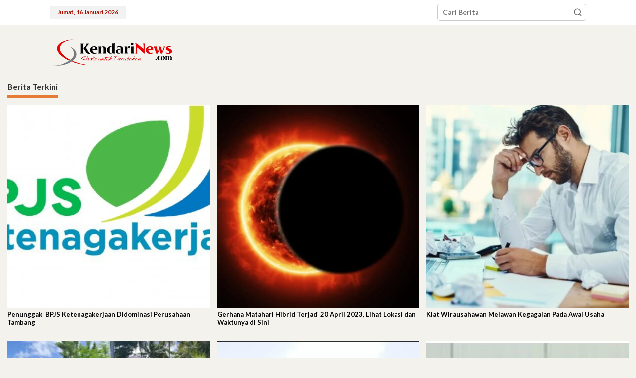

--- FILE ---
content_type: text/html; charset=UTF-8
request_url: https://kendarinews.com/2020/10/29/putri-ali-mazi-lolos-semifinal-turnamen-tenis-meja-gubernur-saya-tak-sangka-ayla-punya-bakat/
body_size: 30079
content:
<!DOCTYPE html>
<html lang="id">
<head itemscope="itemscope" itemtype="https://schema.org/WebSite">
<meta charset="UTF-8">
<meta name="viewport" content="width=device-width, initial-scale=1">
<link rel="profile" href="https://gmpg.org/xfn/11">
<title>Putri Ali Mazi Lolos Semifinal Turnamen Tenis Meja, Gubernur : Saya Tak Sangka Ayla Punya Bakat &#8211; Kendari News</title>
<meta name='robots' content='max-image-preview:large'/>
<link rel='dns-prefetch' href='//secure.gravatar.com'/>
<link rel='dns-prefetch' href='//www.googletagmanager.com'/>
<link rel='dns-prefetch' href='//stats.wp.com'/>
<link rel='dns-prefetch' href='//fonts.googleapis.com'/>
<link rel='dns-prefetch' href='//widgets.wp.com'/>
<link rel='dns-prefetch' href='//s0.wp.com'/>
<link rel='dns-prefetch' href='//0.gravatar.com'/>
<link rel='dns-prefetch' href='//1.gravatar.com'/>
<link rel='dns-prefetch' href='//2.gravatar.com'/>
<link rel='dns-prefetch' href='//jetpack.wordpress.com'/>
<link rel='dns-prefetch' href='//public-api.wordpress.com'/>
<link rel='dns-prefetch' href='//pagead2.googlesyndication.com'/>
<link rel='preconnect' href='//i0.wp.com'/>
<link rel="alternate" type="application/rss+xml" title="Kendari News &raquo; Feed" href="https://kendarinews.com/feed/"/>
<link rel="alternate" type="application/rss+xml" title="Kendari News &raquo; Umpan Komentar" href="https://kendarinews.com/comments/feed/"/>
<link rel="alternate" type="application/rss+xml" title="Kendari News &raquo; Putri Ali Mazi Lolos Semifinal Turnamen Tenis Meja, Gubernur : Saya Tak Sangka Ayla Punya Bakat Umpan Komentar" href="https://kendarinews.com/2020/10/29/putri-ali-mazi-lolos-semifinal-turnamen-tenis-meja-gubernur-saya-tak-sangka-ayla-punya-bakat/feed/"/>
<link rel="alternate" title="oEmbed (JSON)" type="application/json+oembed" href="https://kendarinews.com/wp-json/oembed/1.0/embed?url=https%3A%2F%2Fkendarinews.com%2F2020%2F10%2F29%2Fputri-ali-mazi-lolos-semifinal-turnamen-tenis-meja-gubernur-saya-tak-sangka-ayla-punya-bakat%2F"/>
<link rel="alternate" title="oEmbed (XML)" type="text/xml+oembed" href="https://kendarinews.com/wp-json/oembed/1.0/embed?url=https%3A%2F%2Fkendarinews.com%2F2020%2F10%2F29%2Fputri-ali-mazi-lolos-semifinal-turnamen-tenis-meja-gubernur-saya-tak-sangka-ayla-punya-bakat%2F&#038;format=xml"/>
<style id='wp-img-auto-sizes-contain-inline-css' type='text/css'>img:is([sizes=auto i],[sizes^="auto," i]){contain-intrinsic-size:3000px 1500px}</style>
<link rel='stylesheet' id='jetpack_related-posts-css' href='https://kendarinews.com/wp-content/cache/speedycache/kendarinews.com/assets/1aad49255938b135-related-posts.css' type='text/css' media='all'/>
<link rel='stylesheet' id='dashicons-css' href='https://kendarinews.com/wp-includes/css/dashicons.min.css?ver=6.9' type='text/css' media='all'/>
<link rel='stylesheet' id='post-views-counter-frontend-css' href='https://kendarinews.com/wp-content/cache/speedycache/kendarinews.com/assets/1ae2b2895a8976da-frontend.css' type='text/css' media='all'/>
<style id='wp-emoji-styles-inline-css' type='text/css'>img.wp-smiley, img.emoji{display:inline !important;border:none !important;box-shadow:none !important;height:1em !important;width:1em !important;margin:0 0.07em !important;vertical-align:-0.1em !important;background:none !important;padding:0 !important;}</style>
<style id='wp-block-library-inline-css' type='text/css'>:root{--wp-block-synced-color:#7a00df;--wp-block-synced-color--rgb:122,0,223;--wp-bound-block-color:var(--wp-block-synced-color);--wp-editor-canvas-background:#ddd;--wp-admin-theme-color:#007cba;--wp-admin-theme-color--rgb:0,124,186;--wp-admin-theme-color-darker-10:#006ba1;--wp-admin-theme-color-darker-10--rgb:0,107,160.5;--wp-admin-theme-color-darker-20:#005a87;--wp-admin-theme-color-darker-20--rgb:0,90,135;--wp-admin-border-width-focus:2px}@media (min-resolution:192dpi){:root{--wp-admin-border-width-focus:1.5px}}.wp-element-button{cursor:pointer}:root .has-very-light-gray-background-color{background-color:#eee}:root .has-very-dark-gray-background-color{background-color:#313131}:root .has-very-light-gray-color{color:#eee}:root .has-very-dark-gray-color{color:#313131}:root .has-vivid-green-cyan-to-vivid-cyan-blue-gradient-background{background:linear-gradient(135deg,#00d084,#0693e3)}:root .has-purple-crush-gradient-background{background:linear-gradient(135deg,#34e2e4,#4721fb 50%,#ab1dfe)}:root .has-hazy-dawn-gradient-background{background:linear-gradient(135deg,#faaca8,#dad0ec)}:root .has-subdued-olive-gradient-background{background:linear-gradient(135deg,#fafae1,#67a671)}:root .has-atomic-cream-gradient-background{background:linear-gradient(135deg,#fdd79a,#004a59)}:root .has-nightshade-gradient-background{background:linear-gradient(135deg,#330968,#31cdcf)}:root .has-midnight-gradient-background{background:linear-gradient(135deg,#020381,#2874fc)}:root{--wp--preset--font-size--normal:16px;--wp--preset--font-size--huge:42px}.has-regular-font-size{font-size:1em}.has-larger-font-size{font-size:2.625em}.has-normal-font-size{font-size:var(--wp--preset--font-size--normal)}.has-huge-font-size{font-size:var(--wp--preset--font-size--huge)}.has-text-align-center{text-align:center}.has-text-align-left{text-align:left}.has-text-align-right{text-align:right}.has-fit-text{white-space:nowrap!important}#end-resizable-editor-section{display:none}.aligncenter{clear:both}.items-justified-left{justify-content:flex-start}.items-justified-center{justify-content:center}.items-justified-right{justify-content:flex-end}.items-justified-space-between{justify-content:space-between}.screen-reader-text{border:0;clip-path:inset(50%);height:1px;margin:-1px;overflow:hidden;padding:0;position:absolute;width:1px;word-wrap:normal!important}.screen-reader-text:focus{background-color:#ddd;clip-path:none;color:#444;display:block;font-size:1em;height:auto;left:5px;line-height:normal;padding:15px 23px 14px;text-decoration:none;top:5px;width:auto;z-index:100000}html :where(.has-border-color){border-style:solid}html :where([style*=border-top-color]){border-top-style:solid}html :where([style*=border-right-color]){border-right-style:solid}html :where([style*=border-bottom-color]){border-bottom-style:solid}html :where([style*=border-left-color]){border-left-style:solid}html :where([style*=border-width]){border-style:solid}html :where([style*=border-top-width]){border-top-style:solid}html :where([style*=border-right-width]){border-right-style:solid}html :where([style*=border-bottom-width]){border-bottom-style:solid}html :where([style*=border-left-width]){border-left-style:solid}html :where(img[class*=wp-image-]){height:auto;max-width:100%}:where(figure){margin:0 0 1em}html :where(.is-position-sticky){--wp-admin--admin-bar--position-offset:var(--wp-admin--admin-bar--height,0px)}@media screen and (max-width:600px){html :where(.is-position-sticky){--wp-admin--admin-bar--position-offset:0px}}</style><style id='wp-block-image-inline-css' type='text/css'>.wp-block-image>a,.wp-block-image>figure>a{display:inline-block}.wp-block-image img{box-sizing:border-box;height:auto;max-width:100%;vertical-align:bottom}@media not (prefers-reduced-motion){.wp-block-image img.hide{visibility:hidden}.wp-block-image img.show{animation:show-content-image .4s}}.wp-block-image[style*=border-radius] img,.wp-block-image[style*=border-radius]>a{border-radius:inherit}.wp-block-image.has-custom-border img{box-sizing:border-box}.wp-block-image.aligncenter{text-align:center}.wp-block-image.alignfull>a,.wp-block-image.alignwide>a{width:100%}.wp-block-image.alignfull img,.wp-block-image.alignwide img{height:auto;width:100%}.wp-block-image .aligncenter,.wp-block-image .alignleft,.wp-block-image .alignright,.wp-block-image.aligncenter,.wp-block-image.alignleft,.wp-block-image.alignright{display:table}.wp-block-image .aligncenter>figcaption,.wp-block-image .alignleft>figcaption,.wp-block-image .alignright>figcaption,.wp-block-image.aligncenter>figcaption,.wp-block-image.alignleft>figcaption,.wp-block-image.alignright>figcaption{caption-side:bottom;display:table-caption}.wp-block-image .alignleft{float:left;margin:.5em 1em .5em 0}.wp-block-image .alignright{float:right;margin:.5em 0 .5em 1em}.wp-block-image .aligncenter{margin-left:auto;margin-right:auto}.wp-block-image :where(figcaption){margin-bottom:1em;margin-top:.5em}.wp-block-image.is-style-circle-mask img{border-radius:9999px}@supports ((-webkit-mask-image:none) or (mask-image:none)) or (-webkit-mask-image:none){.wp-block-image.is-style-circle-mask img{border-radius:0;-webkit-mask-image:url('data:image/svg+xml;utf8,<svg viewBox="0 0 100 100" xmlns="http://www.w3.org/2000/svg"><circle cx="50" cy="50" r="50"/></svg>');mask-image:url('data:image/svg+xml;utf8,<svg viewBox="0 0 100 100" xmlns="http://www.w3.org/2000/svg"><circle cx="50" cy="50" r="50"/></svg>');mask-mode:alpha;-webkit-mask-position:center;mask-position:center;-webkit-mask-repeat:no-repeat;mask-repeat:no-repeat;-webkit-mask-size:contain;mask-size:contain}}:root :where(.wp-block-image.is-style-rounded img,.wp-block-image .is-style-rounded img){border-radius:9999px}.wp-block-image figure{margin:0}.wp-lightbox-container{display:flex;flex-direction:column;position:relative}.wp-lightbox-container img{cursor:zoom-in}.wp-lightbox-container img:hover+button{opacity:1}.wp-lightbox-container button{align-items:center;backdrop-filter:blur(16px) saturate(180%);background-color:#5a5a5a40;border:none;border-radius:4px;cursor:zoom-in;display:flex;height:20px;justify-content:center;opacity:0;padding:0;position:absolute;right:16px;text-align:center;top:16px;width:20px;z-index:100}@media not (prefers-reduced-motion){.wp-lightbox-container button{transition:opacity .2s ease}}.wp-lightbox-container button:focus-visible{outline:3px auto #5a5a5a40;outline:3px auto -webkit-focus-ring-color;outline-offset:3px}.wp-lightbox-container button:hover{cursor:pointer;opacity:1}.wp-lightbox-container button:focus{opacity:1}.wp-lightbox-container button:focus,.wp-lightbox-container button:hover,.wp-lightbox-container button:not(:hover):not(:active):not(.has-background){background-color:#5a5a5a40;border:none}.wp-lightbox-overlay{box-sizing:border-box;cursor:zoom-out;height:100vh;left:0;overflow:hidden;position:fixed;top:0;visibility:hidden;width:100%;z-index:100000}.wp-lightbox-overlay .close-button{align-items:center;cursor:pointer;display:flex;justify-content:center;min-height:40px;min-width:40px;padding:0;position:absolute;right:calc(env(safe-area-inset-right) + 16px);top:calc(env(safe-area-inset-top) + 16px);z-index:5000000}.wp-lightbox-overlay .close-button:focus,.wp-lightbox-overlay .close-button:hover,.wp-lightbox-overlay .close-button:not(:hover):not(:active):not(.has-background){background:none;border:none}.wp-lightbox-overlay .lightbox-image-container{height:var(--wp--lightbox-container-height);left:50%;overflow:hidden;position:absolute;top:50%;transform:translate(-50%,-50%);transform-origin:top left;width:var(--wp--lightbox-container-width);z-index:9999999999}.wp-lightbox-overlay .wp-block-image{align-items:center;box-sizing:border-box;display:flex;height:100%;justify-content:center;margin:0;position:relative;transform-origin:0 0;width:100%;z-index:3000000}.wp-lightbox-overlay .wp-block-image img{height:var(--wp--lightbox-image-height);min-height:var(--wp--lightbox-image-height);min-width:var(--wp--lightbox-image-width);width:var(--wp--lightbox-image-width)}.wp-lightbox-overlay .wp-block-image figcaption{display:none}.wp-lightbox-overlay button{background:none;border:none}.wp-lightbox-overlay .scrim{background-color:#fff;height:100%;opacity:.9;position:absolute;width:100%;z-index:2000000}.wp-lightbox-overlay.active{visibility:visible}@media not (prefers-reduced-motion){.wp-lightbox-overlay.active{animation:turn-on-visibility .25s both}.wp-lightbox-overlay.active img{animation:turn-on-visibility .35s both}.wp-lightbox-overlay.show-closing-animation:not(.active){animation:turn-off-visibility .35s both}.wp-lightbox-overlay.show-closing-animation:not(.active) img{animation:turn-off-visibility .25s both}.wp-lightbox-overlay.zoom.active{animation:none;opacity:1;visibility:visible}.wp-lightbox-overlay.zoom.active .lightbox-image-container{animation:lightbox-zoom-in .4s}.wp-lightbox-overlay.zoom.active .lightbox-image-container img{animation:none}.wp-lightbox-overlay.zoom.active .scrim{animation:turn-on-visibility .4s forwards}.wp-lightbox-overlay.zoom.show-closing-animation:not(.active){animation:none}.wp-lightbox-overlay.zoom.show-closing-animation:not(.active) .lightbox-image-container{animation:lightbox-zoom-out .4s}.wp-lightbox-overlay.zoom.show-closing-animation:not(.active) .lightbox-image-container img{animation:none}.wp-lightbox-overlay.zoom.show-closing-animation:not(.active) .scrim{animation:turn-off-visibility .4s forwards}}@keyframes show-content-image{0%{visibility:hidden}99%{visibility:hidden}to{visibility:visible}}@keyframes turn-on-visibility{0%{opacity:0}to{opacity:1}}@keyframes turn-off-visibility{0%{opacity:1;visibility:visible}99%{opacity:0;visibility:visible}to{opacity:0;visibility:hidden}}@keyframes lightbox-zoom-in{0%{transform:translate(calc((-100vw + var(--wp--lightbox-scrollbar-width))/2 + var(--wp--lightbox-initial-left-position)),calc(-50vh + var(--wp--lightbox-initial-top-position))) scale(var(--wp--lightbox-scale))}to{transform:translate(-50%,-50%) scale(1)}}@keyframes lightbox-zoom-out{0%{transform:translate(-50%,-50%) scale(1);visibility:visible}99%{visibility:visible}to{transform:translate(calc((-100vw + var(--wp--lightbox-scrollbar-width))/2 + var(--wp--lightbox-initial-left-position)),calc(-50vh + var(--wp--lightbox-initial-top-position))) scale(var(--wp--lightbox-scale));visibility:hidden}}</style>
<style id='wp-block-paragraph-inline-css' type='text/css'>.is-small-text{font-size:.875em}.is-regular-text{font-size:1em}.is-large-text{font-size:2.25em}.is-larger-text{font-size:3em}.has-drop-cap:not(:focus):first-letter{float:left;font-size:8.4em;font-style:normal;font-weight:100;line-height:.68;margin:.05em .1em 0 0;text-transform:uppercase}body.rtl .has-drop-cap:not(:focus):first-letter{float:none;margin-left:.1em}p.has-drop-cap.has-background{overflow:hidden}:root :where(p.has-background){padding:1.25em 2.375em}:where(p.has-text-color:not(.has-link-color)) a{color:inherit}p.has-text-align-left[style*="writing-mode:vertical-lr"],p.has-text-align-right[style*="writing-mode:vertical-rl"]{rotate:180deg}</style>
<style id='global-styles-inline-css' type='text/css'>:root{--wp--preset--aspect-ratio--square:1;--wp--preset--aspect-ratio--4-3:4/3;--wp--preset--aspect-ratio--3-4:3/4;--wp--preset--aspect-ratio--3-2:3/2;--wp--preset--aspect-ratio--2-3:2/3;--wp--preset--aspect-ratio--16-9:16/9;--wp--preset--aspect-ratio--9-16:9/16;--wp--preset--color--black:#000000;--wp--preset--color--cyan-bluish-gray:#abb8c3;--wp--preset--color--white:#ffffff;--wp--preset--color--pale-pink:#f78da7;--wp--preset--color--vivid-red:#cf2e2e;--wp--preset--color--luminous-vivid-orange:#ff6900;--wp--preset--color--luminous-vivid-amber:#fcb900;--wp--preset--color--light-green-cyan:#7bdcb5;--wp--preset--color--vivid-green-cyan:#00d084;--wp--preset--color--pale-cyan-blue:#8ed1fc;--wp--preset--color--vivid-cyan-blue:#0693e3;--wp--preset--color--vivid-purple:#9b51e0;--wp--preset--gradient--vivid-cyan-blue-to-vivid-purple:linear-gradient(135deg,rgb(6,147,227) 0%,rgb(155,81,224) 100%);--wp--preset--gradient--light-green-cyan-to-vivid-green-cyan:linear-gradient(135deg,rgb(122,220,180) 0%,rgb(0,208,130) 100%);--wp--preset--gradient--luminous-vivid-amber-to-luminous-vivid-orange:linear-gradient(135deg,rgb(252,185,0) 0%,rgb(255,105,0) 100%);--wp--preset--gradient--luminous-vivid-orange-to-vivid-red:linear-gradient(135deg,rgb(255,105,0) 0%,rgb(207,46,46) 100%);--wp--preset--gradient--very-light-gray-to-cyan-bluish-gray:linear-gradient(135deg,rgb(238,238,238) 0%,rgb(169,184,195) 100%);--wp--preset--gradient--cool-to-warm-spectrum:linear-gradient(135deg,rgb(74,234,220) 0%,rgb(151,120,209) 20%,rgb(207,42,186) 40%,rgb(238,44,130) 60%,rgb(251,105,98) 80%,rgb(254,248,76) 100%);--wp--preset--gradient--blush-light-purple:linear-gradient(135deg,rgb(255,206,236) 0%,rgb(152,150,240) 100%);--wp--preset--gradient--blush-bordeaux:linear-gradient(135deg,rgb(254,205,165) 0%,rgb(254,45,45) 50%,rgb(107,0,62) 100%);--wp--preset--gradient--luminous-dusk:linear-gradient(135deg,rgb(255,203,112) 0%,rgb(199,81,192) 50%,rgb(65,88,208) 100%);--wp--preset--gradient--pale-ocean:linear-gradient(135deg,rgb(255,245,203) 0%,rgb(182,227,212) 50%,rgb(51,167,181) 100%);--wp--preset--gradient--electric-grass:linear-gradient(135deg,rgb(202,248,128) 0%,rgb(113,206,126) 100%);--wp--preset--gradient--midnight:linear-gradient(135deg,rgb(2,3,129) 0%,rgb(40,116,252) 100%);--wp--preset--font-size--small:13px;--wp--preset--font-size--medium:20px;--wp--preset--font-size--large:36px;--wp--preset--font-size--x-large:42px;--wp--preset--spacing--20:0.44rem;--wp--preset--spacing--30:0.67rem;--wp--preset--spacing--40:1rem;--wp--preset--spacing--50:1.5rem;--wp--preset--spacing--60:2.25rem;--wp--preset--spacing--70:3.38rem;--wp--preset--spacing--80:5.06rem;--wp--preset--shadow--natural:6px 6px 9px rgba(0, 0, 0, 0.2);--wp--preset--shadow--deep:12px 12px 50px rgba(0, 0, 0, 0.4);--wp--preset--shadow--sharp:6px 6px 0px rgba(0, 0, 0, 0.2);--wp--preset--shadow--outlined:6px 6px 0px -3px rgb(255, 255, 255), 6px 6px rgb(0, 0, 0);--wp--preset--shadow--crisp:6px 6px 0px rgb(0, 0, 0);}:where(.is-layout-flex){gap:0.5em;}:where(.is-layout-grid){gap:0.5em;}body .is-layout-flex{display:flex;}.is-layout-flex{flex-wrap:wrap;align-items:center;}.is-layout-flex > :is(*, div){margin:0;}body .is-layout-grid{display:grid;}.is-layout-grid > :is(*, div){margin:0;}:where(.wp-block-columns.is-layout-flex){gap:2em;}:where(.wp-block-columns.is-layout-grid){gap:2em;}:where(.wp-block-post-template.is-layout-flex){gap:1.25em;}:where(.wp-block-post-template.is-layout-grid){gap:1.25em;}.has-black-color{color:var(--wp--preset--color--black) !important;}.has-cyan-bluish-gray-color{color:var(--wp--preset--color--cyan-bluish-gray) !important;}.has-white-color{color:var(--wp--preset--color--white) !important;}.has-pale-pink-color{color:var(--wp--preset--color--pale-pink) !important;}.has-vivid-red-color{color:var(--wp--preset--color--vivid-red) !important;}.has-luminous-vivid-orange-color{color:var(--wp--preset--color--luminous-vivid-orange) !important;}.has-luminous-vivid-amber-color{color:var(--wp--preset--color--luminous-vivid-amber) !important;}.has-light-green-cyan-color{color:var(--wp--preset--color--light-green-cyan) !important;}.has-vivid-green-cyan-color{color:var(--wp--preset--color--vivid-green-cyan) !important;}.has-pale-cyan-blue-color{color:var(--wp--preset--color--pale-cyan-blue) !important;}.has-vivid-cyan-blue-color{color:var(--wp--preset--color--vivid-cyan-blue) !important;}.has-vivid-purple-color{color:var(--wp--preset--color--vivid-purple) !important;}.has-black-background-color{background-color:var(--wp--preset--color--black) !important;}.has-cyan-bluish-gray-background-color{background-color:var(--wp--preset--color--cyan-bluish-gray) !important;}.has-white-background-color{background-color:var(--wp--preset--color--white) !important;}.has-pale-pink-background-color{background-color:var(--wp--preset--color--pale-pink) !important;}.has-vivid-red-background-color{background-color:var(--wp--preset--color--vivid-red) !important;}.has-luminous-vivid-orange-background-color{background-color:var(--wp--preset--color--luminous-vivid-orange) !important;}.has-luminous-vivid-amber-background-color{background-color:var(--wp--preset--color--luminous-vivid-amber) !important;}.has-light-green-cyan-background-color{background-color:var(--wp--preset--color--light-green-cyan) !important;}.has-vivid-green-cyan-background-color{background-color:var(--wp--preset--color--vivid-green-cyan) !important;}.has-pale-cyan-blue-background-color{background-color:var(--wp--preset--color--pale-cyan-blue) !important;}.has-vivid-cyan-blue-background-color{background-color:var(--wp--preset--color--vivid-cyan-blue) !important;}.has-vivid-purple-background-color{background-color:var(--wp--preset--color--vivid-purple) !important;}.has-black-border-color{border-color:var(--wp--preset--color--black) !important;}.has-cyan-bluish-gray-border-color{border-color:var(--wp--preset--color--cyan-bluish-gray) !important;}.has-white-border-color{border-color:var(--wp--preset--color--white) !important;}.has-pale-pink-border-color{border-color:var(--wp--preset--color--pale-pink) !important;}.has-vivid-red-border-color{border-color:var(--wp--preset--color--vivid-red) !important;}.has-luminous-vivid-orange-border-color{border-color:var(--wp--preset--color--luminous-vivid-orange) !important;}.has-luminous-vivid-amber-border-color{border-color:var(--wp--preset--color--luminous-vivid-amber) !important;}.has-light-green-cyan-border-color{border-color:var(--wp--preset--color--light-green-cyan) !important;}.has-vivid-green-cyan-border-color{border-color:var(--wp--preset--color--vivid-green-cyan) !important;}.has-pale-cyan-blue-border-color{border-color:var(--wp--preset--color--pale-cyan-blue) !important;}.has-vivid-cyan-blue-border-color{border-color:var(--wp--preset--color--vivid-cyan-blue) !important;}.has-vivid-purple-border-color{border-color:var(--wp--preset--color--vivid-purple) !important;}.has-vivid-cyan-blue-to-vivid-purple-gradient-background{background:var(--wp--preset--gradient--vivid-cyan-blue-to-vivid-purple) !important;}.has-light-green-cyan-to-vivid-green-cyan-gradient-background{background:var(--wp--preset--gradient--light-green-cyan-to-vivid-green-cyan) !important;}.has-luminous-vivid-amber-to-luminous-vivid-orange-gradient-background{background:var(--wp--preset--gradient--luminous-vivid-amber-to-luminous-vivid-orange) !important;}.has-luminous-vivid-orange-to-vivid-red-gradient-background{background:var(--wp--preset--gradient--luminous-vivid-orange-to-vivid-red) !important;}.has-very-light-gray-to-cyan-bluish-gray-gradient-background{background:var(--wp--preset--gradient--very-light-gray-to-cyan-bluish-gray) !important;}.has-cool-to-warm-spectrum-gradient-background{background:var(--wp--preset--gradient--cool-to-warm-spectrum) !important;}.has-blush-light-purple-gradient-background{background:var(--wp--preset--gradient--blush-light-purple) !important;}.has-blush-bordeaux-gradient-background{background:var(--wp--preset--gradient--blush-bordeaux) !important;}.has-luminous-dusk-gradient-background{background:var(--wp--preset--gradient--luminous-dusk) !important;}.has-pale-ocean-gradient-background{background:var(--wp--preset--gradient--pale-ocean) !important;}.has-electric-grass-gradient-background{background:var(--wp--preset--gradient--electric-grass) !important;}.has-midnight-gradient-background{background:var(--wp--preset--gradient--midnight) !important;}.has-small-font-size{font-size:var(--wp--preset--font-size--small) !important;}.has-medium-font-size{font-size:var(--wp--preset--font-size--medium) !important;}.has-large-font-size{font-size:var(--wp--preset--font-size--large) !important;}.has-x-large-font-size{font-size:var(--wp--preset--font-size--x-large) !important;}</style>
<style id='classic-theme-styles-inline-css' type='text/css'>.wp-block-button__link{color:#fff;background-color:#32373c;border-radius:9999px;box-shadow:none;text-decoration:none;padding:calc(.667em + 2px) calc(1.333em + 2px);font-size:1.125em}.wp-block-file__button{background:#32373c;color:#fff;text-decoration:none}</style>
<link rel='stylesheet' id='newkarma-core-css' href='https://kendarinews.com/wp-content/cache/speedycache/kendarinews.com/assets/6256ea40020706d6-newkarma-core.css' type='text/css' media='all'/>
<link rel='stylesheet' id='sshos-css-css' href='https://kendarinews.com/wp-content/cache/speedycache/kendarinews.com/assets/dfcb5250efb5a517-simple-sticky-header-on-scroll.css' type='text/css' media='all'/>
<link crossorigin="anonymous" rel='stylesheet' id='sshos-fonts-css' href='//fonts.googleapis.com/css?family=Roboto%3A300%2C500%2C900&#038;ver=1.0.0' type='text/css' media='all'/>
<link rel='stylesheet' id='wordpress-popular-posts-css-css' href='https://kendarinews.com/wp-content/cache/speedycache/kendarinews.com/assets/bc659c66ff1402b6-wpp.css' type='text/css' media='all'/>
<link crossorigin="anonymous" rel='stylesheet' id='newkarma-fonts-css' href='https://fonts.googleapis.com/css?family=Lato%3Aregular%2Citalic%2C700%2C300%26subset%3Dlatin%2C&#038;ver=2.1.1' type='text/css' media='all'/>
<link rel='stylesheet' id='newkarma-style-css' href='https://kendarinews.com/wp-content/cache/speedycache/kendarinews.com/assets/de5fdf9db9d1f1dd-style.css' type='text/css' media='all'/>
<style id='newkarma-style-inline-css' type='text/css'>body{color:#333333;font-family:"Lato","Helvetica", Arial;font-weight:700;font-size:14px;}h1.entry-title{color:#a91101;}kbd,a.button,button,.button,button.button,input[type="button"],input[type="reset"],input[type="submit"],.tagcloud a,.tagcloud ul,.prevnextpost-links a .prevnextpost,.page-links .page-link-number,ul.page-numbers li span.page-numbers,.sidr,#navigationamp,.gmr_widget_content ul.gmr-tabs,.index-page-numbers,.cat-links-bg{background-color:#a91101;}blockquote,a.button,button,.button,button.button,input[type="button"],input[type="reset"],input[type="submit"],.gmr-theme div.sharedaddy h3.sd-title:before,.gmr_widget_content ul.gmr-tabs li a,.bypostauthor > .comment-body{border-color:#a91101;}.gmr-meta-topic a,.newkarma-rp-widget .rp-number,.gmr-owl-carousel .gmr-slide-topic a,.tab-comment-number{color:#e57b34;}.page-title span,h3.comment-reply-title,.widget-title span,.gmr_widget_content ul.gmr-tabs li a.js-tabs__title-active{border-color:#e57b34;}.gmr-menuwrap #primary-menu > li > a:hover,.gmr-menuwrap #primary-menu > li.page_item_has_children:hover > a,.gmr-menuwrap #primary-menu > li.menu-item-has-children:hover > a,.gmr-mainmenu #primary-menu > li:hover > a,.gmr-mainmenu #primary-menu > .current-menu-item > a,.gmr-mainmenu #primary-menu > .current-menu-ancestor > a,.gmr-mainmenu #primary-menu > .current_page_item > a,.gmr-mainmenu #primary-menu > .current_page_ancestor > a{box-shadow:inset 0px -5px 0px 0px#e57b34;}.tab-content .newkarma-rp-widget .rp-number,.owl-theme .owl-controls .owl-page.active span{background-color:#e57b34;}a{color:#000000;}a:hover,a:focus,a:active{color:#b72a2a;}.site-title a{color:#1b1811;}.site-description{color:#1b1811;}.gmr-logo{margin-top:10px;}.gmr-menuwrap,.gmr-sticky .top-header.sticky-menu,.gmr-mainmenu #primary-menu .sub-menu,.gmr-mainmenu #primary-menu .children{background-color:#a91101;}#gmr-responsive-menu,.gmr-mainmenu #primary-menu > li > a,.gmr-mainmenu #primary-menu .sub-menu a,.gmr-mainmenu #primary-menu .children a,.sidr ul li ul li a,.sidr ul li a,#navigationamp ul li ul li a,#navigationamp ul li a{color:#ffffff;}.gmr-mainmenu #primary-menu > li.menu-border > a span,.gmr-mainmenu #primary-menu > li.page_item_has_children > a:after,.gmr-mainmenu #primary-menu > li.menu-item-has-children > a:after,.gmr-mainmenu #primary-menu .sub-menu > li.page_item_has_children > a:after,.gmr-mainmenu #primary-menu .sub-menu > li.menu-item-has-children > a:after,.gmr-mainmenu #primary-menu .children > li.page_item_has_children > a:after,.gmr-mainmenu #primary-menu .children > li.menu-item-has-children > a:after{border-color:#ffffff;}#gmr-responsive-menu:hover,.gmr-mainmenu #primary-menu > li:hover > a,.gmr-mainmenu #primary-menu .current-menu-item > a,.gmr-mainmenu #primary-menu .current-menu-ancestor > a,.gmr-mainmenu #primary-menu .current_page_item > a,.gmr-mainmenu #primary-menu .current_page_ancestor > a,.sidr ul li ul li a:hover,.sidr ul li a:hover{color:#ffffff;}.gmr-mainmenu #primary-menu > li.menu-border:hover > a span,.gmr-mainmenu #primary-menu > li.menu-border.current-menu-item > a span,.gmr-mainmenu #primary-menu > li.menu-border.current-menu-ancestor > a span,.gmr-mainmenu #primary-menu > li.menu-border.current_page_item > a span,.gmr-mainmenu #primary-menu > li.menu-border.current_page_ancestor > a span,.gmr-mainmenu #primary-menu > li.page_item_has_children:hover > a:after,.gmr-mainmenu #primary-menu > li.menu-item-has-children:hover > a:after{border-color:#ffffff;}.gmr-mainmenu #primary-menu > li:hover > a,.gmr-mainmenu #primary-menu .current-menu-item > a,.gmr-mainmenu #primary-menu .current-menu-ancestor > a,.gmr-mainmenu #primary-menu .current_page_item > a,.gmr-mainmenu #primary-menu .current_page_ancestor > a{background-color:#a91101;}.gmr-secondmenuwrap,.gmr-secondmenu #primary-menu .sub-menu,.gmr-secondmenu #primary-menu .children{background-color:#dbdbdb;}.gmr-secondmenu #primary-menu > li > a,.gmr-secondmenu #primary-menu .sub-menu a,.gmr-secondmenu #primary-menu .children a{color:#000000;}.gmr-secondmenu #primary-menu > li.page_item_has_children > a:after,.gmr-secondmenu #primary-menu > li.menu-item-has-children > a:after,.gmr-secondmenu #primary-menu .sub-menu > li.page_item_has_children > a:after,.gmr-secondmenu #primary-menu .sub-menu > li.menu-item-has-children > a:after,.gmr-secondmenu #primary-menu .children > li.page_item_has_children > a:after,.gmr-secondmenu #primary-menu .children > li.menu-item-has-children > a:after{border-color:#000000;}.gmr-topnavwrap{background-color:#ffffff;}#gmr-topnavresponsive-menu svg,.gmr-topnavmenu #primary-menu > li > a,.gmr-top-date,.search-trigger .gmr-icon{color:#a91101;}.gmr-topnavmenu #primary-menu > li.menu-border > a span,.gmr-topnavmenu #primary-menu > li.page_item_has_children > a:after,.gmr-topnavmenu #primary-menu > li.menu-item-has-children > a:after,.gmr-topnavmenu #primary-menu .sub-menu > li.page_item_has_children > a:after,.gmr-topnavmenu #primary-menu .sub-menu > li.menu-item-has-children > a:after,.gmr-topnavmenu #primary-menu .children > li.page_item_has_children > a:after,.gmr-topnavmenu #primary-menu .children > li.menu-item-has-children > a:after{border-color:#a91101;}#gmr-topnavresponsive-menu:hover,.gmr-topnavmenu #primary-menu > li:hover > a,.gmr-topnavmenu #primary-menu .current-menu-item > a,.gmr-topnavmenu #primary-menu .current-menu-ancestor > a,.gmr-topnavmenu #primary-menu .current_page_item > a,.gmr-topnavmenu #primary-menu .current_page_ancestor > a,.gmr-social-icon ul > li > a:hover{color:#1b1811;}.gmr-topnavmenu #primary-menu > li.menu-border:hover > a span,.gmr-topnavmenu #primary-menu > li.menu-border.current-menu-item > a span,.gmr-topnavmenu #primary-menu > li.menu-border.current-menu-ancestor > a span,.gmr-topnavmenu #primary-menu > li.menu-border.current_page_item > a span,.gmr-topnavmenu #primary-menu > li.menu-border.current_page_ancestor > a span,.gmr-topnavmenu #primary-menu > li.page_item_has_children:hover > a:after,.gmr-topnavmenu #primary-menu > li.menu-item-has-children:hover > a:after{border-color:#1b1811;}.gmr-owl-carousel .gmr-slide-title a{color:#ffffff;}.gmr-owl-carousel .item:hover .gmr-slide-title a{color:#cccccc;}.site-main-single{background-color:#ffffff;}.gmr-related-infinite .view-more-button:hover{color:#ffffff;}.site-main-archive{background-color:#ffffff;}ul.page-numbers li span.page-numbers{color:#ffffff;}.site-main-archive,a.read-more{color:#474747;}.site-main-archive h2.entry-title a,.site-main-archive .gmr-ajax-text{color:#424242;}.site-main-archive .gmr-archive:hover h2.entry-title a{color:#dd3333;}.gmr-focus-news.gmr-focus-gallery h2.entry-title a,.item .gmr-slide-title a,.newkarma-rp-widget .gmr-rp-bigthumbnail .gmr-rp-bigthumb-content .title-bigthumb{color:#ffffff;}.gmr-focus-news.gmr-focus-gallery:hover h2.entry-title a,.item:hover .gmr-slide-title a,.newkarma-rp-widget .gmr-rp-bigthumbnail:hover .gmr-rp-bigthumb-content .title-bigthumb{color:#b72a2a;}h1,h2,h3,h4,h5,h6,.heading-font,.menu,.rp-title,.rsswidget,.gmr-metacontent,.gmr-metacontent-single,.gmr-ajax-text,.view-more-button,ul.single-social-icon li.social-text,.page-links,.gmr-top-date,ul.page-numbers li{font-family:"Lato","Helvetica", Arial;}.entry-content-single{font-size:16px;}h1{font-size:30px;}h2{font-size:26px;}h3{font-size:24px;}h4{font-size:22px;}h5{font-size:20px;}h6{font-size:18px;}.site-footer{background-color:#a91101;color:#ffffff;}ul.footer-social-icon li a{color:#ffffff;}ul.footer-social-icon li a,.footer-content{border-color:#ffffff;}ul.footer-social-icon li a:hover{color:#eeee22;border-color:#eeee22;}.site-footer a{color:#ffffff;}.site-footer a:hover{color:#eeee22;}</style>
<link rel='stylesheet' id='jetpack_likes-css' href='https://kendarinews.com/wp-content/cache/speedycache/kendarinews.com/assets/d402e4f0b2fe0983-style.css' type='text/css' media='all'/>
<link rel='stylesheet' id='universal-google-adsense-and-ads-manager-css' href='https://kendarinews.com/wp-content/cache/speedycache/kendarinews.com/assets/7d32f6b8dd405024-ugaam-public.css' type='text/css' media='all'/>
<link rel='stylesheet' id='sharedaddy-css' href='https://kendarinews.com/wp-content/cache/speedycache/kendarinews.com/assets/082b32bdcdd061b3-sharing.css' type='text/css' media='all'/>
<link rel='stylesheet' id='social-logos-css' href='https://kendarinews.com/wp-content/plugins/jetpack/_inc/social-logos/social-logos.min.css?ver=15.4' type='text/css' media='all'/>
<script type="text/javascript" src="https://www.googletagmanager.com/gtag/js?id=G-9BHJ899H4S" id="google_gtagjs-js" async></script>
<link rel="https://api.w.org/" href="https://kendarinews.com/wp-json/"/><link rel="alternate" title="JSON" type="application/json" href="https://kendarinews.com/wp-json/wp/v2/posts/2830"/><link rel="EditURI" type="application/rsd+xml" title="RSD" href="https://kendarinews.com/xmlrpc.php?rsd"/>
<meta name="generator" content="WordPress 6.9"/>
<link rel="canonical" href="https://kendarinews.com/2020/10/29/putri-ali-mazi-lolos-semifinal-turnamen-tenis-meja-gubernur-saya-tak-sangka-ayla-punya-bakat/"/>
<link rel='shortlink' href='https://wp.me/pdsX4u-JE'/>
<meta name="generator" content="Site Kit by Google 1.170.0"/>			<style>@media(min-width:993px){
.ugaam-ad-wrapper-outer.ugaam-home-ad-wrapper{margin:0px 0px 0px 0px;} }
@media(max-width:992px){
.ugaam-ad-wrapper-outer.ugaam-home-ad-wrapper{margin:0px 0px 0px 0px;} }
@media(max-width:767px){
.ugaam-ad-wrapper-outer.ugaam-home-ad-wrapper{margin:0px 0px 0px 0px;} }
@media(min-width:993px){
.ugaam-ad-wrapper-outer.is-sticky-header-ad-wrapper{padding:5px 10px 30px 0px;} }
@media(max-width:992px){
.ugaam-ad-wrapper-outer.is-sticky-header-ad-wrapper{padding:0px 0px 0px 0px;} }
@media(max-width:767px){
.ugaam-ad-wrapper-outer.is-sticky-header-ad-wrapper{padding:0px 0px 0px 0px;} }</style>
<link rel="alternate" type="text/html" media="only screen and (max-width: 640px)" href="https://kendarinews.com/2020/10/29/putri-ali-mazi-lolos-semifinal-turnamen-tenis-meja-gubernur-saya-tak-sangka-ayla-punya-bakat/?amp=1">	<style>img#wpstats{display:none}</style>
<style id="wpp-loading-animation-styles">@-webkit-keyframes bgslide{from{background-position-x:0}to{background-position-x:-200%}}@keyframes bgslide{from{background-position-x:0}to{background-position-x:-200%}}.wpp-widget-block-placeholder,.wpp-shortcode-placeholder{margin:0 auto;width:60px;height:3px;background:#dd3737;background:linear-gradient(90deg,#dd3737 0%,#571313 10%,#dd3737 100%);background-size:200% auto;border-radius:3px;-webkit-animation:bgslide 1s infinite linear;animation:bgslide 1s infinite linear}</style>
<link rel="pingback" href="https://kendarinews.com/xmlrpc.php">
<meta name="google-adsense-platform-account" content="ca-host-pub-2644536267352236">
<meta name="google-adsense-platform-domain" content="sitekit.withgoogle.com">
<meta name="description" content="KENDARINEWS.COM -- Kejuaraan Tenis Meja Gubernur Cup se-Sulawesi Tenggara (Sultra) bergulir di Kota Kendari. Turnamen yang terpusat di Lippo Plaza ini, diikuti atlet terbaik dari sejumlah Kabupaten/Kota. Salah satunya putri Ayla. Ia merupakan putri Gubernur Sultra, H. Ali Mazi - Agista Ariany, mewakili Kota Kendari. Diusianya yang masih 12 tahun, Ayla tampil bagus pada babak&hellip;"/>
<style id="custom-background-css">body.custom-background{background-color:#f3f2ed;}</style>
<link rel="amphtml" href="https://kendarinews.com/2020/10/29/putri-ali-mazi-lolos-semifinal-turnamen-tenis-meja-gubernur-saya-tak-sangka-ayla-punya-bakat/?amp=1">
<script type="text/javascript" async="async" src="https://pagead2.googlesyndication.com/pagead/js/adsbygoogle.js?client=ca-pub-8879728729302313&amp;host=ca-host-pub-2644536267352236" crossorigin="anonymous"></script>
<style>#amp-mobile-version-switcher{left:0;position:absolute;width:100%;z-index:100}#amp-mobile-version-switcher>a{background-color:#444;border:0;color:#eaeaea;display:block;font-family:-apple-system,BlinkMacSystemFont,Segoe UI,Roboto,Oxygen-Sans,Ubuntu,Cantarell,Helvetica Neue,sans-serif;font-size:16px;font-weight:600;padding:15px 0;text-align:center;-webkit-text-decoration:none;text-decoration:none}#amp-mobile-version-switcher>a:active,#amp-mobile-version-switcher>a:focus,#amp-mobile-version-switcher>a:hover{-webkit-text-decoration:underline;text-decoration:underline}</style>
<meta property="og:type" content="article"/>
<meta property="og:title" content="Putri Ali Mazi Lolos Semifinal Turnamen Tenis Meja, Gubernur : Saya Tak Sangka Ayla Punya Bakat"/>
<meta property="og:url" content="https://kendarinews.com/2020/10/29/putri-ali-mazi-lolos-semifinal-turnamen-tenis-meja-gubernur-saya-tak-sangka-ayla-punya-bakat/"/>
<meta property="og:description" content="KENDARINEWS.COM &#8212; Kejuaraan Tenis Meja Gubernur Cup se-Sulawesi Tenggara (Sultra) bergulir di Kota Kendari. Turnamen yang terpusat di Lippo Plaza ini, diikuti atlet terbaik dari sejumlah Kabu…"/>
<meta property="article:published_time" content="2020-10-29T10:32:13+00:00"/>
<meta property="article:modified_time" content="2020-10-29T10:32:13+00:00"/>
<meta property="og:site_name" content="Kendari News"/>
<meta property="og:image" content="https://arsip.kendarinews.com/wp-content/uploads/2020/10/IMG-20201029-WA0056-1024x768.jpg"/>
<meta property="og:image:width" content="1024"/>
<meta property="og:image:height" content="768"/>
<meta property="og:image:alt" content=""/>
<meta property="og:locale" content="id_ID"/>
<meta name="twitter:site" content="@kendarinewsid"/>
<meta name="twitter:text:title" content="Putri Ali Mazi Lolos Semifinal Turnamen Tenis Meja, Gubernur : Saya Tak Sangka Ayla Punya Bakat"/>
<meta name="twitter:image" content="https://arsip.kendarinews.com/wp-content/uploads/2020/10/IMG-20201029-WA0056-1024x768.jpg?w=640"/>
<meta name="twitter:card" content="summary_large_image"/>
<link rel="icon" href="https://i0.wp.com/kendarinews.com/wp-content/uploads/2022/05/cropped-pavicon512.png?fit=32%2C32&#038;ssl=1" sizes="32x32"/>
<link rel="icon" href="https://i0.wp.com/kendarinews.com/wp-content/uploads/2022/05/cropped-pavicon512.png?fit=192%2C192&#038;ssl=1" sizes="192x192"/>
<link rel="apple-touch-icon" href="https://i0.wp.com/kendarinews.com/wp-content/uploads/2022/05/cropped-pavicon512.png?fit=180%2C180&#038;ssl=1"/>
<meta name="msapplication-TileImage" content="https://i0.wp.com/kendarinews.com/wp-content/uploads/2022/05/cropped-pavicon512.png?fit=270%2C270&#038;ssl=1"/>
<link rel='stylesheet' id='jetpack-swiper-library-css' href='https://kendarinews.com/wp-content/cache/speedycache/kendarinews.com/assets/8b93e9a8c671aa23-swiper.css' type='text/css' media='all'/>
<link rel='stylesheet' id='jetpack-carousel-css' href='https://kendarinews.com/wp-content/cache/speedycache/kendarinews.com/assets/47d4d3dbd512142f-jetpack-carousel.css' type='text/css' media='all'/>
</head>
<body class="wp-singular post-template-default single single-post postid-2830 single-format-standard custom-background wp-custom-logo wp-theme-newkarma gmr-theme gmr-no-sticky group-blog" itemscope="itemscope" itemtype="https://schema.org/WebPage">
<a class="skip-link screen-reader-text" href="#main">Lewati ke konten</a>
<div class="gmr-topnavwrap clearfix">
<div class="container-topnav">
<div class="list-flex">
<div class="row-flex gmr-table-date"> <span class="gmr-top-date" data-lang="id"></span></div><div class="row-flex gmr-table-menu">
<a id="gmr-topnavresponsive-menu" href="#menus" title="Menus" rel="nofollow"><svg xmlns="http://www.w3.org/2000/svg" xmlns:xlink="http://www.w3.org/1999/xlink" aria-hidden="true" role="img" width="1em" height="1em" preserveAspectRatio="xMidYMid meet" viewBox="0 0 24 24"><path d="M4 6h16v2H4zm0 5h16v2H4zm0 5h16v2H4z" fill="currentColor"/></svg></a>
<div class="close-topnavmenu-wrap"><a id="close-topnavmenu-button" rel="nofollow" href="#"><svg xmlns="http://www.w3.org/2000/svg" xmlns:xlink="http://www.w3.org/1999/xlink" aria-hidden="true" role="img" width="1em" height="1em" preserveAspectRatio="xMidYMid meet" viewBox="0 0 1024 1024"><path d="M685.4 354.8c0-4.4-3.6-8-8-8l-66 .3L512 465.6l-99.3-118.4l-66.1-.3c-4.4 0-8 3.5-8 8c0 1.9.7 3.7 1.9 5.2l130.1 155L340.5 670a8.32 8.32 0 0 0-1.9 5.2c0 4.4 3.6 8 8 8l66.1-.3L512 564.4l99.3 118.4l66 .3c4.4 0 8-3.5 8-8c0-1.9-.7-3.7-1.9-5.2L553.5 515l130.1-155c1.2-1.4 1.8-3.3 1.8-5.2z" fill="currentColor"/><path d="M512 65C264.6 65 64 265.6 64 513s200.6 448 448 448s448-200.6 448-448S759.4 65 512 65zm0 820c-205.4 0-372-166.6-372-372s166.6-372 372-372s372 166.6 372 372s-166.6 372-372 372z" fill="currentColor"/></svg></a></div><nav id="site-navigation" class="gmr-topnavmenu pull-right" role="navigation" itemscope="itemscope" itemtype="https://schema.org/SiteNavigationElement">
</nav></div><div class="row-flex gmr-menu-mobile-wrap text-center">
<div class="only-mobile gmr-mobilelogo"><div class="gmr-logo"><a href="https://kendarinews.com/" class="custom-logo-link" itemprop="url" title="Kendari News"><img src="https://kendarinews.com/wp-content/uploads/2022/09/cdrrrr250-removebg-preview.png" alt="Kendari News" title="Kendari News"/></a></div></div></div><div class="row-flex gmr-table-search last-row">
<div class="gmr-search-btn">
<a id="search-menu-button" class="topnav-button gmr-search-icon" href="#" rel="nofollow"><svg xmlns="http://www.w3.org/2000/svg" aria-hidden="true" role="img" width="1em" height="1em" preserveAspectRatio="xMidYMid meet" viewBox="0 0 24 24"><path fill="none" stroke="currentColor" stroke-linecap="round" stroke-width="2" d="m21 21l-4.486-4.494M19 10.5a8.5 8.5 0 1 1-17 0a8.5 8.5 0 0 1 17 0Z"/></svg></a>
<div id="search-dropdown-container" class="search-dropdown search"> <form method="get" class="gmr-searchform searchform" action="https://kendarinews.com/"> <input type="text" name="s" id="s" placeholder="Cari Berita" /></form></div></div><div class="gmr-search"> <form method="get" class="gmr-searchform searchform" action="https://kendarinews.com/"> <input type="text" name="s" id="s" placeholder="Cari Berita" /> <button type="submit" role="button" aria-label="Submit" class="gmr-search-submit"><svg xmlns="http://www.w3.org/2000/svg" xmlns:xlink="http://www.w3.org/1999/xlink" aria-hidden="true" role="img" width="1em" height="1em" preserveAspectRatio="xMidYMid meet" viewBox="0 0 24 24"><g fill="none" stroke="currentColor" stroke-width="2" stroke-linecap="round" stroke-linejoin="round"><circle cx="11" cy="11" r="8"/><path d="M21 21l-4.35-4.35"/></g></svg></button></form></div></div></div></div></div><div class="container">
<div class="clearfix gmr-headwrapper">
<div class="gmr-logo"><a href="https://kendarinews.com/" class="custom-logo-link" itemprop="url" title="Kendari News"><img src="https://kendarinews.com/wp-content/uploads/2022/09/cdrrrr250-removebg-preview.png" alt="Kendari News" title="Kendari News"/></a></div><div class="newkarma-core-topbanner">
<!--<![endif]-->
</form></div><input type="hidden" name="comment_parent" id="comment_parent" value="" /></div></div><div class="gmr-box-content-single"><h3 class="widget-title"><span>Berita Terkini</span></h3><div class="site-main gmr-single gmr-infinite-selector gmr-related-infinite"><div id="gmr-main-load"><div class="item-infinite"><div class="item-box clearfix post-58859 post type-post status-publish format-standard has-post-thumbnail category-aneka category-uncategorized"><div class="other-content-thumbnail"><a href="https://kendarinews.com/2023/07/27/penunggak-bpjs-ketenagakerjaan-didominasi-perusahaan-tambang/" itemprop="url" title="Permalink ke: Penunggak  BPJS Ketenagakerjaan Didominasi Perusahaan Tambang" class="image-related" rel="bookmark"><img width="1140" height="1140" src="https://i0.wp.com/kendarinews.com/wp-content/uploads/2023/07/51bpjs-ketenagaan-kerjaan-diminta-perusahaan-daftarkan-karyawan.jpg?resize=570%2C330&amp;ssl=1" class="attachment-large size-large wp-post-image" alt="" decoding="async" loading="lazy" srcset="https://i0.wp.com/kendarinews.com/wp-content/uploads/2023/07/51bpjs-ketenagaan-kerjaan-diminta-perusahaan-daftarkan-karyawan.jpg?resize=300%2C300&amp;ssl=1 300w, https://i0.wp.com/kendarinews.com/wp-content/uploads/2023/07/51bpjs-ketenagaan-kerjaan-diminta-perusahaan-daftarkan-karyawan.jpg?resize=1200%2C1200&amp;ssl=1 1200w, https://i0.wp.com/kendarinews.com/wp-content/uploads/2023/07/51bpjs-ketenagaan-kerjaan-diminta-perusahaan-daftarkan-karyawan.jpg?resize=150%2C150&amp;ssl=1 150w" sizes="auto, (max-width: 1140px) 100vw, 1140px" title="51bpjs-ketenagaan-kerjaan-diminta-perusahaan-daftarkan-karyawan" data-attachment-id="58860" data-permalink="https://kendarinews.com/2023/07/27/penunggak-bpjs-ketenagakerjaan-didominasi-perusahaan-tambang/51bpjs-ketenagaan-kerjaan-diminta-perusahaan-daftarkan-karyawan/" data-orig-file="https://i0.wp.com/kendarinews.com/wp-content/uploads/2023/07/51bpjs-ketenagaan-kerjaan-diminta-perusahaan-daftarkan-karyawan.jpg?fit=570%2C330&amp;ssl=1" data-orig-size="570,330" data-comments-opened="1" data-image-meta="{&quot;aperture&quot;:&quot;0&quot;,&quot;credit&quot;:&quot;&quot;,&quot;camera&quot;:&quot;&quot;,&quot;caption&quot;:&quot;&quot;,&quot;created_timestamp&quot;:&quot;0&quot;,&quot;copyright&quot;:&quot;&quot;,&quot;focal_length&quot;:&quot;0&quot;,&quot;iso&quot;:&quot;0&quot;,&quot;shutter_speed&quot;:&quot;0&quot;,&quot;title&quot;:&quot;&quot;,&quot;orientation&quot;:&quot;0&quot;}" data-image-title="51bpjs-ketenagaan-kerjaan-diminta-perusahaan-daftarkan-karyawan" data-image-description="" data-image-caption="" data-medium-file="https://i0.wp.com/kendarinews.com/wp-content/uploads/2023/07/51bpjs-ketenagaan-kerjaan-diminta-perusahaan-daftarkan-karyawan.jpg?resize=300%2C300&amp;ssl=1" data-large-file="https://i0.wp.com/kendarinews.com/wp-content/uploads/2023/07/51bpjs-ketenagaan-kerjaan-diminta-perusahaan-daftarkan-karyawan.jpg?resize=570%2C330&amp;ssl=1"/></a></div><h4 class="infinite-related-title"><a href="https://kendarinews.com/2023/07/27/penunggak-bpjs-ketenagakerjaan-didominasi-perusahaan-tambang/" class="rp-title" itemprop="url" title="Permalink ke: Penunggak  BPJS Ketenagakerjaan Didominasi Perusahaan Tambang" rel="bookmark">Penunggak  BPJS Ketenagakerjaan Didominasi Perusahaan Tambang</a></h4></div></div><div class="item-infinite"><div class="item-box clearfix post-52247 post type-post status-publish format-standard has-post-thumbnail category-uncategorized"><div class="other-content-thumbnail"><a href="https://kendarinews.com/2023/04/13/gerhana-matahari-hibrid-terjadi-20-april-2023-lihat-lokasi-dan-waktunya-di-sini/" itemprop="url" title="Permalink ke: Gerhana Matahari Hibrid Terjadi 20 April 2023, Lihat Lokasi dan Waktunya di Sini" class="image-related" rel="bookmark"><img width="1140" height="1140" src="https://i0.wp.com/kendarinews.com/wp-content/uploads/2023/04/gerhana.jpg?resize=600%2C404&amp;ssl=1" class="attachment-large size-large wp-post-image" alt="" decoding="async" loading="lazy" srcset="https://i0.wp.com/kendarinews.com/wp-content/uploads/2023/04/gerhana.jpg?resize=300%2C300&amp;ssl=1 300w, https://i0.wp.com/kendarinews.com/wp-content/uploads/2023/04/gerhana.jpg?resize=1200%2C1200&amp;ssl=1 1200w, https://i0.wp.com/kendarinews.com/wp-content/uploads/2023/04/gerhana.jpg?resize=150%2C150&amp;ssl=1 150w" sizes="auto, (max-width: 1140px) 100vw, 1140px" title="gerhana" data-attachment-id="52258" data-permalink="https://kendarinews.com/2023/04/13/gerhana-matahari-hibrid-terjadi-20-april-2023-lihat-lokasi-dan-waktunya-di-sini/gerhana/" data-orig-file="https://i0.wp.com/kendarinews.com/wp-content/uploads/2023/04/gerhana.jpg?fit=600%2C404&amp;ssl=1" data-orig-size="600,404" data-comments-opened="1" data-image-meta="{&quot;aperture&quot;:&quot;0&quot;,&quot;credit&quot;:&quot;Layout - 01&quot;,&quot;camera&quot;:&quot;&quot;,&quot;caption&quot;:&quot;&quot;,&quot;created_timestamp&quot;:&quot;1681382039&quot;,&quot;copyright&quot;:&quot;&quot;,&quot;focal_length&quot;:&quot;0&quot;,&quot;iso&quot;:&quot;0&quot;,&quot;shutter_speed&quot;:&quot;0&quot;,&quot;title&quot;:&quot;&quot;,&quot;orientation&quot;:&quot;0&quot;}" data-image-title="gerhana" data-image-description="" data-image-caption="" data-medium-file="https://i0.wp.com/kendarinews.com/wp-content/uploads/2023/04/gerhana.jpg?resize=300%2C300&amp;ssl=1" data-large-file="https://i0.wp.com/kendarinews.com/wp-content/uploads/2023/04/gerhana.jpg?resize=600%2C404&amp;ssl=1"/></a></div><h4 class="infinite-related-title"><a href="https://kendarinews.com/2023/04/13/gerhana-matahari-hibrid-terjadi-20-april-2023-lihat-lokasi-dan-waktunya-di-sini/" class="rp-title" itemprop="url" title="Permalink ke: Gerhana Matahari Hibrid Terjadi 20 April 2023, Lihat Lokasi dan Waktunya di Sini" rel="bookmark">Gerhana Matahari Hibrid Terjadi 20 April 2023, Lihat Lokasi dan Waktunya di Sini</a></h4></div></div><div class="item-infinite"><div class="item-box clearfix post-48850 post type-post status-publish format-standard has-post-thumbnail category-aneka category-uncategorized"><div class="other-content-thumbnail"><a href="https://kendarinews.com/2023/02/16/kiat-wirausahawan-melawan-kegagalan-pada-awal-usaha/" itemprop="url" title="Permalink ke: Kiat Wirausahawan Melawan Kegagalan Pada Awal Usaha" class="image-related" rel="bookmark"><img width="1140" height="1140" src="https://i0.wp.com/kendarinews.com/wp-content/uploads/2023/02/melawan-gagal.jpg?resize=600%2C397&amp;ssl=1" class="attachment-large size-large wp-post-image" alt="" decoding="async" loading="lazy" srcset="https://i0.wp.com/kendarinews.com/wp-content/uploads/2023/02/melawan-gagal.jpg?resize=300%2C300&amp;ssl=1 300w, https://i0.wp.com/kendarinews.com/wp-content/uploads/2023/02/melawan-gagal.jpg?resize=1200%2C1200&amp;ssl=1 1200w, https://i0.wp.com/kendarinews.com/wp-content/uploads/2023/02/melawan-gagal.jpg?resize=150%2C150&amp;ssl=1 150w" sizes="auto, (max-width: 1140px) 100vw, 1140px" title="melawan gagal" data-attachment-id="48851" data-permalink="https://kendarinews.com/2023/02/16/kiat-wirausahawan-melawan-kegagalan-pada-awal-usaha/melawan-gagal/" data-orig-file="https://i0.wp.com/kendarinews.com/wp-content/uploads/2023/02/melawan-gagal.jpg?fit=600%2C397&amp;ssl=1" data-orig-size="600,397" data-comments-opened="1" data-image-meta="{&quot;aperture&quot;:&quot;0&quot;,&quot;credit&quot;:&quot;Layout - 01&quot;,&quot;camera&quot;:&quot;&quot;,&quot;caption&quot;:&quot;&quot;,&quot;created_timestamp&quot;:&quot;1676546045&quot;,&quot;copyright&quot;:&quot;&quot;,&quot;focal_length&quot;:&quot;0&quot;,&quot;iso&quot;:&quot;0&quot;,&quot;shutter_speed&quot;:&quot;0&quot;,&quot;title&quot;:&quot;&quot;,&quot;orientation&quot;:&quot;0&quot;}" data-image-title="melawan gagal" data-image-description="" data-image-caption="" data-medium-file="https://i0.wp.com/kendarinews.com/wp-content/uploads/2023/02/melawan-gagal.jpg?resize=300%2C300&amp;ssl=1" data-large-file="https://i0.wp.com/kendarinews.com/wp-content/uploads/2023/02/melawan-gagal.jpg?resize=600%2C397&amp;ssl=1"/></a></div><h4 class="infinite-related-title"><a href="https://kendarinews.com/2023/02/16/kiat-wirausahawan-melawan-kegagalan-pada-awal-usaha/" class="rp-title" itemprop="url" title="Permalink ke: Kiat Wirausahawan Melawan Kegagalan Pada Awal Usaha" rel="bookmark">Kiat  Wirausahawan Melawan Kegagalan Pada Awal Usaha</a></h4></div></div><div class="item-infinite"><div class="item-box clearfix post-33744 post type-post status-publish format-standard has-post-thumbnail category-uncategorized"><div class="other-content-thumbnail"><a href="https://kendarinews.com/2022/05/25/masyarakat-batu-atas-sambut-hangat-kapolres-baubau/" itemprop="url" title="Permalink ke: Masyarakat Batu Atas Sambut Hangat Kapolres Baubau" class="image-related" rel="bookmark"><img width="300" height="178" src="https://i0.wp.com/kendarinews.com/wp-content/uploads/2022/05/DC04FB0B-00B0-4E42-9D21-45D3BCE7512E.jpeg?resize=300%2C178&amp;ssl=1" class="attachment-large size-large wp-post-image" alt="" decoding="async" loading="lazy" srcset="https://i0.wp.com/kendarinews.com/wp-content/uploads/2022/05/DC04FB0B-00B0-4E42-9D21-45D3BCE7512E.jpeg?resize=300%2C178&amp;ssl=1 300w, https://i0.wp.com/kendarinews.com/wp-content/uploads/2022/05/DC04FB0B-00B0-4E42-9D21-45D3BCE7512E.jpeg?zoom=2&amp;resize=300%2C178&amp;ssl=1 600w, https://i0.wp.com/kendarinews.com/wp-content/uploads/2022/05/DC04FB0B-00B0-4E42-9D21-45D3BCE7512E.jpeg?zoom=3&amp;resize=300%2C178&amp;ssl=1 900w" sizes="auto, (max-width: 300px) 100vw, 300px" title="DC04FB0B-00B0-4E42-9D21-45D3BCE7512E" data-attachment-id="33746" data-permalink="https://kendarinews.com/2022/05/25/masyarakat-batu-atas-sambut-hangat-kapolres-baubau/dc04fb0b-00b0-4e42-9d21-45d3bce7512e/" data-orig-file="https://i0.wp.com/kendarinews.com/wp-content/uploads/2022/05/DC04FB0B-00B0-4E42-9D21-45D3BCE7512E.jpeg?fit=1160%2C653&amp;ssl=1" data-orig-size="1160,653" data-comments-opened="1" data-image-meta="{&quot;aperture&quot;:&quot;0&quot;,&quot;credit&quot;:&quot;&quot;,&quot;camera&quot;:&quot;&quot;,&quot;caption&quot;:&quot;&quot;,&quot;created_timestamp&quot;:&quot;0&quot;,&quot;copyright&quot;:&quot;&quot;,&quot;focal_length&quot;:&quot;0&quot;,&quot;iso&quot;:&quot;0&quot;,&quot;shutter_speed&quot;:&quot;0&quot;,&quot;title&quot;:&quot;&quot;,&quot;orientation&quot;:&quot;0&quot;}" data-image-title="DC04FB0B-00B0-4E42-9D21-45D3BCE7512E" data-image-description="" data-image-caption="" data-medium-file="https://i0.wp.com/kendarinews.com/wp-content/uploads/2022/05/DC04FB0B-00B0-4E42-9D21-45D3BCE7512E.jpeg?resize=150%2C150&amp;ssl=1" data-large-file="https://i0.wp.com/kendarinews.com/wp-content/uploads/2022/05/DC04FB0B-00B0-4E42-9D21-45D3BCE7512E.jpeg?resize=300%2C178&amp;ssl=1"/></a></div><h4 class="infinite-related-title"><a href="https://kendarinews.com/2022/05/25/masyarakat-batu-atas-sambut-hangat-kapolres-baubau/" class="rp-title" itemprop="url" title="Permalink ke: Masyarakat Batu Atas Sambut Hangat Kapolres Baubau" rel="bookmark">Masyarakat Batu Atas Sambut Hangat Kapolres Baubau</a></h4></div></div><div class="item-infinite"><div class="item-box clearfix post-32895 post type-post status-publish format-standard has-post-thumbnail category-kolom category-uncategorized tag-pemprov-sultra"><div class="other-content-thumbnail"><a href="https://kendarinews.com/2022/05/19/oputa-yi-koo-dan-liberty/" itemprop="url" title="Permalink ke: Oputa Yi Koo dan Liberty" class="image-related" rel="bookmark"><img width="1140" height="1140" src="https://i0.wp.com/kendarinews.com/wp-content/uploads/2022/05/IMG_20220519_103205.jpg?resize=720%2C546&amp;ssl=1" class="attachment-large size-large wp-post-image" alt="" decoding="async" loading="lazy" srcset="https://i0.wp.com/kendarinews.com/wp-content/uploads/2022/05/IMG_20220519_103205.jpg?resize=300%2C300&amp;ssl=1 300w, https://i0.wp.com/kendarinews.com/wp-content/uploads/2022/05/IMG_20220519_103205.jpg?resize=1200%2C1200&amp;ssl=1 1200w, https://i0.wp.com/kendarinews.com/wp-content/uploads/2022/05/IMG_20220519_103205.jpg?resize=150%2C150&amp;ssl=1 150w" sizes="auto, (max-width: 1140px) 100vw, 1140px" title="IMG_20220519_103205.jpg" data-attachment-id="32893" data-permalink="https://kendarinews.com/img_20220519_103205-jpg/" data-orig-file="https://i0.wp.com/kendarinews.com/wp-content/uploads/2022/05/IMG_20220519_103205.jpg?fit=720%2C546&amp;ssl=1" data-orig-size="720,546" data-comments-opened="1" data-image-meta="{&quot;aperture&quot;:&quot;0&quot;,&quot;credit&quot;:&quot;&quot;,&quot;camera&quot;:&quot;&quot;,&quot;caption&quot;:&quot;&quot;,&quot;created_timestamp&quot;:&quot;0&quot;,&quot;copyright&quot;:&quot;&quot;,&quot;focal_length&quot;:&quot;0&quot;,&quot;iso&quot;:&quot;0&quot;,&quot;shutter_speed&quot;:&quot;0&quot;,&quot;title&quot;:&quot;&quot;,&quot;orientation&quot;:&quot;0&quot;}" data-image-title="IMG_20220519_103205.jpg" data-image-description="" data-image-caption="" data-medium-file="https://i0.wp.com/kendarinews.com/wp-content/uploads/2022/05/IMG_20220519_103205.jpg?resize=300%2C300&amp;ssl=1" data-large-file="https://i0.wp.com/kendarinews.com/wp-content/uploads/2022/05/IMG_20220519_103205.jpg?resize=720%2C546&amp;ssl=1"/></a></div><h4 class="infinite-related-title"><a href="https://kendarinews.com/2022/05/19/oputa-yi-koo-dan-liberty/" class="rp-title" itemprop="url" title="Permalink ke: Oputa Yi Koo dan Liberty" rel="bookmark">Oputa Yi Koo dan Liberty</a></h4></div></div><div class="item-infinite"><div class="item-box clearfix post-32745 post type-post status-publish format-standard has-post-thumbnail category-edukasi category-uncategorized tag-dikti"><div class="other-content-thumbnail"><a href="https://kendarinews.com/2022/05/17/hari-ini-seleksi-utbk-uho-gelombang-i/" itemprop="url" title="Permalink ke: Hari Ini, Seleksi UTBK UHO Gelombang I" class="image-related" rel="bookmark"><img width="1140" height="1140" src="https://i0.wp.com/kendarinews.com/wp-content/uploads/2022/05/IMG_20220517_153433.jpg?resize=318%2C206&amp;ssl=1" class="attachment-large size-large wp-post-image" alt="" decoding="async" loading="lazy" srcset="https://i0.wp.com/kendarinews.com/wp-content/uploads/2022/05/IMG_20220517_153433.jpg?resize=300%2C300&amp;ssl=1 300w, https://i0.wp.com/kendarinews.com/wp-content/uploads/2022/05/IMG_20220517_153433.jpg?resize=1200%2C1200&amp;ssl=1 1200w, https://i0.wp.com/kendarinews.com/wp-content/uploads/2022/05/IMG_20220517_153433.jpg?resize=150%2C150&amp;ssl=1 150w" sizes="auto, (max-width: 1140px) 100vw, 1140px" title="IMG_20220517_153433.jpg" data-attachment-id="32747" data-permalink="https://kendarinews.com/img_20220517_153433-jpg/" data-orig-file="https://i0.wp.com/kendarinews.com/wp-content/uploads/2022/05/IMG_20220517_153433.jpg?fit=318%2C206&amp;ssl=1" data-orig-size="318,206" data-comments-opened="1" data-image-meta="{&quot;aperture&quot;:&quot;0&quot;,&quot;credit&quot;:&quot;&quot;,&quot;camera&quot;:&quot;&quot;,&quot;caption&quot;:&quot;&quot;,&quot;created_timestamp&quot;:&quot;0&quot;,&quot;copyright&quot;:&quot;&quot;,&quot;focal_length&quot;:&quot;0&quot;,&quot;iso&quot;:&quot;0&quot;,&quot;shutter_speed&quot;:&quot;0&quot;,&quot;title&quot;:&quot;&quot;,&quot;orientation&quot;:&quot;0&quot;}" data-image-title="IMG_20220517_153433.jpg" data-image-description="" data-image-caption="" data-medium-file="https://i0.wp.com/kendarinews.com/wp-content/uploads/2022/05/IMG_20220517_153433.jpg?resize=300%2C206&amp;ssl=1" data-large-file="https://i0.wp.com/kendarinews.com/wp-content/uploads/2022/05/IMG_20220517_153433.jpg?resize=318%2C206&amp;ssl=1"/></a></div><h4 class="infinite-related-title"><a href="https://kendarinews.com/2022/05/17/hari-ini-seleksi-utbk-uho-gelombang-i/" class="rp-title" itemprop="url" title="Permalink ke: Hari Ini, Seleksi UTBK UHO Gelombang I" rel="bookmark">Hari Ini, Seleksi UTBK UHO Gelombang I</a></h4></div></div><div class="item-infinite"><div class="item-box clearfix post-32671 post type-post status-publish format-standard has-post-thumbnail category-hukum-kriminal category-uncategorized tag-kriminal tag-polda tag-polres"><div class="other-content-thumbnail"><a href="https://kendarinews.com/2022/05/15/menghilang-saat-bukber-ternyata-wanita-ini-dibunuh-istri-selingkuhannya/" itemprop="url" title="Permalink ke: Menghilang saat Bukber, Ternyata Wanita ini Dibunuh Istri Selingkuhannya" class="image-related" rel="bookmark"><img width="1140" height="1140" src="https://i0.wp.com/kendarinews.com/wp-content/uploads/2022/05/IMG_20220515_092819.jpg?resize=362%2C218&amp;ssl=1" class="attachment-large size-large wp-post-image" alt="" decoding="async" loading="lazy" srcset="https://i0.wp.com/kendarinews.com/wp-content/uploads/2022/05/IMG_20220515_092819.jpg?resize=300%2C300&amp;ssl=1 300w, https://i0.wp.com/kendarinews.com/wp-content/uploads/2022/05/IMG_20220515_092819.jpg?resize=1200%2C1200&amp;ssl=1 1200w, https://i0.wp.com/kendarinews.com/wp-content/uploads/2022/05/IMG_20220515_092819.jpg?resize=150%2C150&amp;ssl=1 150w" sizes="auto, (max-width: 1140px) 100vw, 1140px" title="IMG_20220515_092819.jpg" data-attachment-id="32674" data-permalink="https://kendarinews.com/img_20220515_092819-jpg/" data-orig-file="https://i0.wp.com/kendarinews.com/wp-content/uploads/2022/05/IMG_20220515_092819.jpg?fit=362%2C218&amp;ssl=1" data-orig-size="362,218" data-comments-opened="1" data-image-meta="{&quot;aperture&quot;:&quot;0&quot;,&quot;credit&quot;:&quot;&quot;,&quot;camera&quot;:&quot;&quot;,&quot;caption&quot;:&quot;&quot;,&quot;created_timestamp&quot;:&quot;0&quot;,&quot;copyright&quot;:&quot;&quot;,&quot;focal_length&quot;:&quot;0&quot;,&quot;iso&quot;:&quot;0&quot;,&quot;shutter_speed&quot;:&quot;0&quot;,&quot;title&quot;:&quot;&quot;,&quot;orientation&quot;:&quot;0&quot;}" data-image-title="IMG_20220515_092819.jpg" data-image-description="" data-image-caption="" data-medium-file="https://i0.wp.com/kendarinews.com/wp-content/uploads/2022/05/IMG_20220515_092819.jpg?resize=300%2C218&amp;ssl=1" data-large-file="https://i0.wp.com/kendarinews.com/wp-content/uploads/2022/05/IMG_20220515_092819.jpg?resize=362%2C218&amp;ssl=1"/></a></div><h4 class="infinite-related-title"><a href="https://kendarinews.com/2022/05/15/menghilang-saat-bukber-ternyata-wanita-ini-dibunuh-istri-selingkuhannya/" class="rp-title" itemprop="url" title="Permalink ke: Menghilang saat Bukber, Ternyata Wanita ini Dibunuh Istri Selingkuhannya" rel="bookmark">Menghilang saat Bukber, Ternyata Wanita ini Dibunuh Istri Selingkuhannya</a></h4></div></div><div class="item-infinite"><div class="item-box clearfix post-32541 post type-post status-publish format-standard has-post-thumbnail category-metro-kendari category-uncategorized tag-disperindag-sultra"><div class="other-content-thumbnail"><a href="https://kendarinews.com/2022/05/13/nelayan-tak-melaut-harga-ikan-melonjak/" itemprop="url" title="Permalink ke: Nelayan Tak Melaut, Harga Ikan Melonjak" class="image-related" rel="bookmark"><img width="300" height="178" src="https://i0.wp.com/kendarinews.com/wp-content/uploads/2022/05/IMG_20220513_111933.jpg?resize=300%2C178&amp;ssl=1" class="attachment-large size-large wp-post-image" alt="" decoding="async" loading="lazy" title="IMG_20220513_111933.jpg" data-attachment-id="32547" data-permalink="https://kendarinews.com/img_20220513_111933-jpg/" data-orig-file="https://i0.wp.com/kendarinews.com/wp-content/uploads/2022/05/IMG_20220513_111933.jpg?fit=326%2C256&amp;ssl=1" data-orig-size="326,256" data-comments-opened="1" data-image-meta="{&quot;aperture&quot;:&quot;0&quot;,&quot;credit&quot;:&quot;&quot;,&quot;camera&quot;:&quot;&quot;,&quot;caption&quot;:&quot;&quot;,&quot;created_timestamp&quot;:&quot;0&quot;,&quot;copyright&quot;:&quot;&quot;,&quot;focal_length&quot;:&quot;0&quot;,&quot;iso&quot;:&quot;0&quot;,&quot;shutter_speed&quot;:&quot;0&quot;,&quot;title&quot;:&quot;&quot;,&quot;orientation&quot;:&quot;0&quot;}" data-image-title="IMG_20220513_111933.jpg" data-image-description="" data-image-caption="" data-medium-file="https://i0.wp.com/kendarinews.com/wp-content/uploads/2022/05/IMG_20220513_111933.jpg?resize=150%2C150&amp;ssl=1" data-large-file="https://i0.wp.com/kendarinews.com/wp-content/uploads/2022/05/IMG_20220513_111933.jpg?resize=300%2C178&amp;ssl=1"/></a></div><h4 class="infinite-related-title"><a href="https://kendarinews.com/2022/05/13/nelayan-tak-melaut-harga-ikan-melonjak/" class="rp-title" itemprop="url" title="Permalink ke: Nelayan Tak Melaut, Harga Ikan Melonjak" rel="bookmark">Nelayan Tak Melaut, Harga Ikan Melonjak</a></h4></div></div><div class="item-infinite"><div class="item-box clearfix post-31983 post type-post status-publish format-standard has-post-thumbnail category-internasional category-uncategorized tag-dinkes-sultra"><div class="other-content-thumbnail"><a href="https://kendarinews.com/2022/05/06/covid-19-kembali-mengganas-asian-games-xix-resmi-ditunda/" itemprop="url" title="Permalink ke: Covid-19 Kembali Mengganas, Asian Games XIX Resmi Ditunda" class="image-related" rel="bookmark"><img width="1140" height="1140" src="https://i0.wp.com/kendarinews.com/wp-content/uploads/2022/05/IMG_20220506_171144.jpg?resize=431%2C283&amp;ssl=1" class="attachment-large size-large wp-post-image" alt="" decoding="async" loading="lazy" srcset="https://i0.wp.com/kendarinews.com/wp-content/uploads/2022/05/IMG_20220506_171144.jpg?resize=300%2C300&amp;ssl=1 300w, https://i0.wp.com/kendarinews.com/wp-content/uploads/2022/05/IMG_20220506_171144.jpg?resize=1200%2C1200&amp;ssl=1 1200w, https://i0.wp.com/kendarinews.com/wp-content/uploads/2022/05/IMG_20220506_171144.jpg?resize=150%2C150&amp;ssl=1 150w" sizes="auto, (max-width: 1140px) 100vw, 1140px" title="IMG_20220506_171144.jpg" data-attachment-id="31985" data-permalink="https://kendarinews.com/img_20220506_171144-jpg/" data-orig-file="https://i0.wp.com/kendarinews.com/wp-content/uploads/2022/05/IMG_20220506_171144.jpg?fit=431%2C283&amp;ssl=1" data-orig-size="431,283" data-comments-opened="1" data-image-meta="{&quot;aperture&quot;:&quot;0&quot;,&quot;credit&quot;:&quot;&quot;,&quot;camera&quot;:&quot;&quot;,&quot;caption&quot;:&quot;&quot;,&quot;created_timestamp&quot;:&quot;0&quot;,&quot;copyright&quot;:&quot;&quot;,&quot;focal_length&quot;:&quot;0&quot;,&quot;iso&quot;:&quot;0&quot;,&quot;shutter_speed&quot;:&quot;0&quot;,&quot;title&quot;:&quot;&quot;,&quot;orientation&quot;:&quot;0&quot;}" data-image-title="IMG_20220506_171144.jpg" data-image-description="" data-image-caption="" data-medium-file="https://i0.wp.com/kendarinews.com/wp-content/uploads/2022/05/IMG_20220506_171144.jpg?resize=300%2C283&amp;ssl=1" data-large-file="https://i0.wp.com/kendarinews.com/wp-content/uploads/2022/05/IMG_20220506_171144.jpg?resize=431%2C283&amp;ssl=1"/></a></div><h4 class="infinite-related-title"><a href="https://kendarinews.com/2022/05/06/covid-19-kembali-mengganas-asian-games-xix-resmi-ditunda/" class="rp-title" itemprop="url" title="Permalink ke: Covid-19 Kembali Mengganas, Asian Games XIX Resmi Ditunda" rel="bookmark">Covid-19 Kembali Mengganas, Asian Games XIX Resmi Ditunda</a></h4></div></div><div class="item-infinite"><div class="item-box clearfix post-31934 post type-post status-publish format-standard has-post-thumbnail category-aneka category-uncategorized"><div class="other-content-thumbnail"><a href="https://kendarinews.com/2022/05/04/puasa-syawal-bagai-puasa-setahun-simak-niat-dan-keutamaannya/" itemprop="url" title="Permalink ke: Puasa Syawal Bagai Puasa Setahun, Simak Niat dan Keutamaannya" class="image-related" rel="bookmark"><img width="1140" height="1140" src="https://i0.wp.com/kendarinews.com/wp-content/uploads/2022/05/IMG_20220504_103326.jpg?resize=276%2C190&amp;ssl=1" class="attachment-large size-large wp-post-image" alt="" decoding="async" loading="lazy" srcset="https://i0.wp.com/kendarinews.com/wp-content/uploads/2022/05/IMG_20220504_103326.jpg?resize=300%2C300&amp;ssl=1 300w, https://i0.wp.com/kendarinews.com/wp-content/uploads/2022/05/IMG_20220504_103326.jpg?resize=1200%2C1200&amp;ssl=1 1200w, https://i0.wp.com/kendarinews.com/wp-content/uploads/2022/05/IMG_20220504_103326.jpg?resize=150%2C150&amp;ssl=1 150w" sizes="auto, (max-width: 1140px) 100vw, 1140px" title="IMG_20220504_103326.jpg" data-attachment-id="31937" data-permalink="https://kendarinews.com/img_20220504_103326-jpg/" data-orig-file="https://i0.wp.com/kendarinews.com/wp-content/uploads/2022/05/IMG_20220504_103326.jpg?fit=276%2C190&amp;ssl=1" data-orig-size="276,190" data-comments-opened="1" data-image-meta="{&quot;aperture&quot;:&quot;0&quot;,&quot;credit&quot;:&quot;&quot;,&quot;camera&quot;:&quot;&quot;,&quot;caption&quot;:&quot;&quot;,&quot;created_timestamp&quot;:&quot;0&quot;,&quot;copyright&quot;:&quot;&quot;,&quot;focal_length&quot;:&quot;0&quot;,&quot;iso&quot;:&quot;0&quot;,&quot;shutter_speed&quot;:&quot;0&quot;,&quot;title&quot;:&quot;&quot;,&quot;orientation&quot;:&quot;0&quot;}" data-image-title="IMG_20220504_103326.jpg" data-image-description="" data-image-caption="" data-medium-file="https://i0.wp.com/kendarinews.com/wp-content/uploads/2022/05/IMG_20220504_103326.jpg?resize=276%2C190&amp;ssl=1" data-large-file="https://i0.wp.com/kendarinews.com/wp-content/uploads/2022/05/IMG_20220504_103326.jpg?resize=276%2C190&amp;ssl=1"/></a></div><h4 class="infinite-related-title"><a href="https://kendarinews.com/2022/05/04/puasa-syawal-bagai-puasa-setahun-simak-niat-dan-keutamaannya/" class="rp-title" itemprop="url" title="Permalink ke: Puasa Syawal Bagai Puasa Setahun, Simak Niat dan Keutamaannya" rel="bookmark">Puasa Syawal Bagai Puasa Setahun,  Simak Niat dan Keutamaannya</a></h4></div></div></div></div></div></main></div><aside id="secondary" class="widget-area col-md-sb-r pos-sticky" role="complementary" >
<div id="media_image-666" class="widget widget_media_image"><img width="785" height="1200" src="https://i0.wp.com/kendarinews.com/wp-content/uploads/2025/12/molawe.jpg?fit=785%2C1200&amp;ssl=1" class="image wp-image-107419 attachment-full size-full" alt="" style="max-width: 100%; height: auto;" decoding="async" loading="lazy" srcset="https://i0.wp.com/kendarinews.com/wp-content/uploads/2025/12/molawe.jpg?w=785&amp;ssl=1 785w, https://i0.wp.com/kendarinews.com/wp-content/uploads/2025/12/molawe.jpg?resize=768%2C1174&amp;ssl=1 768w" sizes="auto, (max-width: 785px) 100vw, 785px" title="molawe" data-attachment-id="107419" data-permalink="https://kendarinews.com/molawe/" data-orig-file="https://i0.wp.com/kendarinews.com/wp-content/uploads/2025/12/molawe.jpg?fit=785%2C1200&amp;ssl=1" data-orig-size="785,1200" data-comments-opened="1" data-image-meta="{&quot;aperture&quot;:&quot;0&quot;,&quot;credit&quot;:&quot;&quot;,&quot;camera&quot;:&quot;&quot;,&quot;caption&quot;:&quot;&quot;,&quot;created_timestamp&quot;:&quot;0&quot;,&quot;copyright&quot;:&quot;&quot;,&quot;focal_length&quot;:&quot;0&quot;,&quot;iso&quot;:&quot;0&quot;,&quot;shutter_speed&quot;:&quot;0&quot;,&quot;title&quot;:&quot;&quot;,&quot;orientation&quot;:&quot;0&quot;}" data-image-title="molawe" data-image-description="" data-image-caption="" data-medium-file="https://i0.wp.com/kendarinews.com/wp-content/uploads/2025/12/molawe.jpg?resize=300%2C300&amp;ssl=1" data-large-file="https://i0.wp.com/kendarinews.com/wp-content/uploads/2025/12/molawe.jpg?resize=785%2C1140&amp;ssl=1"/></div><div id="media_image-655" class="widget widget_media_image"><img width="568" height="1200" src="https://i0.wp.com/kendarinews.com/wp-content/uploads/2025/12/zntgggghhh.jpg?fit=568%2C1200&amp;ssl=1" class="image wp-image-107421 attachment-full size-full" alt="" style="max-width: 100%; height: auto;" decoding="async" loading="lazy" title="zntgggghhh" data-attachment-id="107421" data-permalink="https://kendarinews.com/zntgggghhh/" data-orig-file="https://i0.wp.com/kendarinews.com/wp-content/uploads/2025/12/zntgggghhh.jpg?fit=568%2C1200&amp;ssl=1" data-orig-size="568,1200" data-comments-opened="1" data-image-meta="{&quot;aperture&quot;:&quot;0&quot;,&quot;credit&quot;:&quot;&quot;,&quot;camera&quot;:&quot;&quot;,&quot;caption&quot;:&quot;&quot;,&quot;created_timestamp&quot;:&quot;0&quot;,&quot;copyright&quot;:&quot;&quot;,&quot;focal_length&quot;:&quot;0&quot;,&quot;iso&quot;:&quot;0&quot;,&quot;shutter_speed&quot;:&quot;0&quot;,&quot;title&quot;:&quot;&quot;,&quot;orientation&quot;:&quot;0&quot;}" data-image-title="zntgggghhh" data-image-description="" data-image-caption="" data-medium-file="https://i0.wp.com/kendarinews.com/wp-content/uploads/2025/12/zntgggghhh.jpg?resize=300%2C300&amp;ssl=1" data-large-file="https://i0.wp.com/kendarinews.com/wp-content/uploads/2025/12/zntgggghhh.jpg?resize=568%2C1140&amp;ssl=1"/></div><div id="media_image-668" class="widget widget_media_image"><img width="930" height="1200" src="https://i0.wp.com/kendarinews.com/wp-content/uploads/2025/12/kendarinews-sertifikasi-dewan-pers.jpg?fit=930%2C1200&amp;ssl=1" class="image wp-image-107424 attachment-full size-full" alt="" style="max-width: 100%; height: auto;" decoding="async" loading="lazy" srcset="https://i0.wp.com/kendarinews.com/wp-content/uploads/2025/12/kendarinews-sertifikasi-dewan-pers.jpg?w=930&amp;ssl=1 930w, https://i0.wp.com/kendarinews.com/wp-content/uploads/2025/12/kendarinews-sertifikasi-dewan-pers.jpg?resize=768%2C991&amp;ssl=1 768w" sizes="auto, (max-width: 930px) 100vw, 930px" title="kendarinews sertifikasi dewan pers" data-attachment-id="107424" data-permalink="https://kendarinews.com/kendarinews-sertifikasi-dewan-pers/" data-orig-file="https://i0.wp.com/kendarinews.com/wp-content/uploads/2025/12/kendarinews-sertifikasi-dewan-pers.jpg?fit=930%2C1200&amp;ssl=1" data-orig-size="930,1200" data-comments-opened="1" data-image-meta="{&quot;aperture&quot;:&quot;0&quot;,&quot;credit&quot;:&quot;&quot;,&quot;camera&quot;:&quot;&quot;,&quot;caption&quot;:&quot;&quot;,&quot;created_timestamp&quot;:&quot;0&quot;,&quot;copyright&quot;:&quot;&quot;,&quot;focal_length&quot;:&quot;0&quot;,&quot;iso&quot;:&quot;0&quot;,&quot;shutter_speed&quot;:&quot;0&quot;,&quot;title&quot;:&quot;&quot;,&quot;orientation&quot;:&quot;0&quot;}" data-image-title="kendarinews sertifikasi dewan pers" data-image-description="" data-image-caption="" data-medium-file="https://i0.wp.com/kendarinews.com/wp-content/uploads/2025/12/kendarinews-sertifikasi-dewan-pers.jpg?resize=300%2C300&amp;ssl=1" data-large-file="https://i0.wp.com/kendarinews.com/wp-content/uploads/2025/12/kendarinews-sertifikasi-dewan-pers.jpg?resize=930%2C1140&amp;ssl=1"/></div></aside></div></div><div id="stop-container"></div></div></div><div id="footer-container">
<div id="footer-sidebar" class="widget-footer" role="complementary">
<div class="container">
<div class="row">
<div class="footer-column col-md-footer4">
<div id="newkarma-rp-110" class="widget newkarma-widget-post"><h3 class="widget-title"><span>Kolom<a href="https://kendarinews.com/category/kolom/" class="widget-url" title="Tautan ke: https://kendarinews.com/category/kolom/"><svg xmlns="http://www.w3.org/2000/svg" aria-hidden="true" role="img" width="1em" height="1em" preserveAspectRatio="xMidYMid meet" viewBox="0 0 24 24"><path fill="currentColor" d="M17 12v-.09a.88.88 0 0 0-.06-.28a.72.72 0 0 0-.11-.19a1 1 0 0 0-.09-.13l-2.86-3a1 1 0 0 0-1.45 1.38L13.66 11H8a1 1 0 0 0 0 2h5.59l-1.3 1.29a1 1 0 0 0 0 1.42a1 1 0 0 0 1.42 0l3-3a1 1 0 0 0 .21-.32A1 1 0 0 0 17 12Z"/><path fill="currentColor" d="M12 2a10 10 0 1 0 10 10A10 10 0 0 0 12 2Zm0 18a8 8 0 1 1 8-8a8 8 0 0 1-8 8Z"/></svg></a></span></h3>			<div class="newkarma-rp-widget">
<div class="newkarma-rp">
<ul>
<li class="has-post-thumbnail clearfix"> <div class="content-thumbnail"><a href="https://kendarinews.com/2025/08/25/hilirisasi-cakalang-sultra-menguatkan-nilai-tambah-investasi-dan-ekonomi-maritim-berkelanjutan/" itemprop="url" title="Tautan ke: Hilirisasi Cakalang Sultra: Menguatkan Nilai Tambah, Investasi, dan Ekonomi Maritim Berkelanjutan" rel="bookmark"><img width="150" height="150" src="https://i0.wp.com/kendarinews.com/wp-content/uploads/2025/08/IMG-20250825-WA0119.jpg?resize=150%2C150&amp;ssl=1" class="attachment-thumbnail size-thumbnail wp-post-image" alt="" decoding="async" loading="lazy" srcset="https://i0.wp.com/kendarinews.com/wp-content/uploads/2025/08/IMG-20250825-WA0119.jpg?resize=300%2C300&amp;ssl=1 300w, https://i0.wp.com/kendarinews.com/wp-content/uploads/2025/08/IMG-20250825-WA0119.jpg?resize=1200%2C1200&amp;ssl=1 1200w, https://i0.wp.com/kendarinews.com/wp-content/uploads/2025/08/IMG-20250825-WA0119.jpg?resize=150%2C150&amp;ssl=1 150w, https://i0.wp.com/kendarinews.com/wp-content/uploads/2025/08/IMG-20250825-WA0119.jpg?zoom=3&amp;resize=150%2C150&amp;ssl=1 450w" sizes="auto, (max-width: 150px) 100vw, 150px" title="IMG-20250825-WA0119" data-attachment-id="97127" data-permalink="https://kendarinews.com/2025/08/25/hilirisasi-cakalang-sultra-menguatkan-nilai-tambah-investasi-dan-ekonomi-maritim-berkelanjutan/img-20250825-wa0119/" data-orig-file="https://i0.wp.com/kendarinews.com/wp-content/uploads/2025/08/IMG-20250825-WA0119.jpg?fit=900%2C1200&amp;ssl=1" data-orig-size="900,1200" data-comments-opened="1" data-image-meta="{&quot;aperture&quot;:&quot;0&quot;,&quot;credit&quot;:&quot;&quot;,&quot;camera&quot;:&quot;&quot;,&quot;caption&quot;:&quot;&quot;,&quot;created_timestamp&quot;:&quot;0&quot;,&quot;copyright&quot;:&quot;&quot;,&quot;focal_length&quot;:&quot;0&quot;,&quot;iso&quot;:&quot;0&quot;,&quot;shutter_speed&quot;:&quot;0&quot;,&quot;title&quot;:&quot;&quot;,&quot;orientation&quot;:&quot;0&quot;}" data-image-title="IMG-20250825-WA0119" data-image-description="" data-image-caption="" data-medium-file="https://i0.wp.com/kendarinews.com/wp-content/uploads/2025/08/IMG-20250825-WA0119.jpg?resize=300%2C300&amp;ssl=1" data-large-file="https://i0.wp.com/kendarinews.com/wp-content/uploads/2025/08/IMG-20250825-WA0119.jpg?resize=900%2C1140&amp;ssl=1"/></a></div><div class="gmr-rp-content"> <a href="https://kendarinews.com/2025/08/25/hilirisasi-cakalang-sultra-menguatkan-nilai-tambah-investasi-dan-ekonomi-maritim-berkelanjutan/" class="rp-title" itemprop="url" title="Tautan ke: Hilirisasi Cakalang Sultra: Menguatkan Nilai Tambah, Investasi, dan Ekonomi Maritim Berkelanjutan">Hilirisasi Cakalang Sultra: Menguatkan Nilai Tambah, Investasi, dan Ekonomi Maritim Berkelanjutan</a> <div class="gmr-metacontent"> <div class="date-links">25 Agustus 2025</div></div></div></li>
<li class="has-post-thumbnail clearfix"> <div class="content-thumbnail"><a href="https://kendarinews.com/2025/08/20/revitalisasi-gugusdepan-tangkal-tawuran-antar-pelajar-melalui-pendidikan-karakter/" itemprop="url" title="Tautan ke: Revitalisasi Gugusdepan, tangkal Tawuran antar Pelajar melalui Pendidikan Karakter" rel="bookmark"><img width="150" height="150" src="https://i0.wp.com/kendarinews.com/wp-content/uploads/2025/08/IMG-20250820-WA0074.jpg?resize=150%2C150&amp;ssl=1" class="attachment-thumbnail size-thumbnail wp-post-image" alt="" decoding="async" loading="lazy" srcset="https://i0.wp.com/kendarinews.com/wp-content/uploads/2025/08/IMG-20250820-WA0074.jpg?resize=300%2C300&amp;ssl=1 300w, https://i0.wp.com/kendarinews.com/wp-content/uploads/2025/08/IMG-20250820-WA0074.jpg?resize=1200%2C1200&amp;ssl=1 1200w, https://i0.wp.com/kendarinews.com/wp-content/uploads/2025/08/IMG-20250820-WA0074.jpg?resize=150%2C150&amp;ssl=1 150w, https://i0.wp.com/kendarinews.com/wp-content/uploads/2025/08/IMG-20250820-WA0074.jpg?zoom=3&amp;resize=150%2C150&amp;ssl=1 450w" sizes="auto, (max-width: 150px) 100vw, 150px" title="IMG-20250820-WA0074" data-attachment-id="96643" data-permalink="https://kendarinews.com/2025/08/20/revitalisasi-gugusdepan-tangkal-tawuran-antar-pelajar-melalui-pendidikan-karakter/img-20250820-wa0074/" data-orig-file="https://i0.wp.com/kendarinews.com/wp-content/uploads/2025/08/IMG-20250820-WA0074.jpg?fit=1200%2C838&amp;ssl=1" data-orig-size="1200,838" data-comments-opened="1" data-image-meta="{&quot;aperture&quot;:&quot;0&quot;,&quot;credit&quot;:&quot;&quot;,&quot;camera&quot;:&quot;&quot;,&quot;caption&quot;:&quot;&quot;,&quot;created_timestamp&quot;:&quot;0&quot;,&quot;copyright&quot;:&quot;&quot;,&quot;focal_length&quot;:&quot;0&quot;,&quot;iso&quot;:&quot;0&quot;,&quot;shutter_speed&quot;:&quot;0&quot;,&quot;title&quot;:&quot;&quot;,&quot;orientation&quot;:&quot;0&quot;}" data-image-title="IMG-20250820-WA0074" data-image-description="" data-image-caption="" data-medium-file="https://i0.wp.com/kendarinews.com/wp-content/uploads/2025/08/IMG-20250820-WA0074.jpg?resize=300%2C300&amp;ssl=1" data-large-file="https://i0.wp.com/kendarinews.com/wp-content/uploads/2025/08/IMG-20250820-WA0074.jpg?resize=1140%2C838&amp;ssl=1"/></a></div><div class="gmr-rp-content"> <a href="https://kendarinews.com/2025/08/20/revitalisasi-gugusdepan-tangkal-tawuran-antar-pelajar-melalui-pendidikan-karakter/" class="rp-title" itemprop="url" title="Tautan ke: Revitalisasi Gugusdepan, tangkal Tawuran antar Pelajar melalui Pendidikan Karakter">Revitalisasi Gugusdepan, tangkal Tawuran antar Pelajar melalui Pendidikan Karakter</a> <div class="gmr-metacontent"> <div class="date-links">20 Agustus 2025</div></div></div></li>
<li class="has-post-thumbnail clearfix"> <div class="content-thumbnail"><a href="https://kendarinews.com/2025/06/25/amran-sulaiman-kkss-bersama-pemerintahan-prabowo-gibran/" itemprop="url" title="Tautan ke: Amran Sulaiman, KKSS Bersama Pemerintahan Prabowo-Gibran" rel="bookmark"><img width="150" height="150" src="https://i0.wp.com/kendarinews.com/wp-content/uploads/2025/06/Ali-Mochtar-Ngabalin-Foto-Alinea.ID5e52e31ae917e545.md_-1.jpg?resize=150%2C150&amp;ssl=1" class="attachment-thumbnail size-thumbnail wp-post-image" alt="" decoding="async" loading="lazy" srcset="https://i0.wp.com/kendarinews.com/wp-content/uploads/2025/06/Ali-Mochtar-Ngabalin-Foto-Alinea.ID5e52e31ae917e545.md_-1.jpg?resize=300%2C300&amp;ssl=1 300w, https://i0.wp.com/kendarinews.com/wp-content/uploads/2025/06/Ali-Mochtar-Ngabalin-Foto-Alinea.ID5e52e31ae917e545.md_-1.jpg?resize=150%2C150&amp;ssl=1 150w, https://i0.wp.com/kendarinews.com/wp-content/uploads/2025/06/Ali-Mochtar-Ngabalin-Foto-Alinea.ID5e52e31ae917e545.md_-1.jpg?zoom=3&amp;resize=150%2C150&amp;ssl=1 450w" sizes="auto, (max-width: 150px) 100vw, 150px" title="Ali-Mochtar-Ngabalin-Foto-Alinea.ID5e52e31ae917e545.md_-1" data-attachment-id="93387" data-permalink="https://kendarinews.com/2025/06/25/amran-sulaiman-kkss-bersama-pemerintahan-prabowo-gibran/ali-mochtar-ngabalin-foto-alinea-id5e52e31ae917e545-md_-1/" data-orig-file="https://i0.wp.com/kendarinews.com/wp-content/uploads/2025/06/Ali-Mochtar-Ngabalin-Foto-Alinea.ID5e52e31ae917e545.md_-1.jpg?fit=600%2C358&amp;ssl=1" data-orig-size="600,358" data-comments-opened="1" data-image-meta="{&quot;aperture&quot;:&quot;0&quot;,&quot;credit&quot;:&quot;&quot;,&quot;camera&quot;:&quot;&quot;,&quot;caption&quot;:&quot;&quot;,&quot;created_timestamp&quot;:&quot;0&quot;,&quot;copyright&quot;:&quot;&quot;,&quot;focal_length&quot;:&quot;0&quot;,&quot;iso&quot;:&quot;0&quot;,&quot;shutter_speed&quot;:&quot;0&quot;,&quot;title&quot;:&quot;&quot;,&quot;orientation&quot;:&quot;0&quot;}" data-image-title="Ali-Mochtar-Ngabalin-Foto-Alinea.ID5e52e31ae917e545.md_-1" data-image-description="" data-image-caption="" data-medium-file="https://i0.wp.com/kendarinews.com/wp-content/uploads/2025/06/Ali-Mochtar-Ngabalin-Foto-Alinea.ID5e52e31ae917e545.md_-1.jpg?resize=300%2C300&amp;ssl=1" data-large-file="https://i0.wp.com/kendarinews.com/wp-content/uploads/2025/06/Ali-Mochtar-Ngabalin-Foto-Alinea.ID5e52e31ae917e545.md_-1.jpg?resize=358%2C358&amp;ssl=1"/></a></div><div class="gmr-rp-content"> <a href="https://kendarinews.com/2025/06/25/amran-sulaiman-kkss-bersama-pemerintahan-prabowo-gibran/" class="rp-title" itemprop="url" title="Tautan ke: Amran Sulaiman, KKSS Bersama Pemerintahan Prabowo-Gibran">Amran Sulaiman, KKSS Bersama Pemerintahan Prabowo-Gibran</a> <div class="gmr-metacontent"> <div class="date-links">25 Juni 2025</div></div></div></li>
<li class="has-post-thumbnail clearfix"> <div class="content-thumbnail"><a href="https://kendarinews.com/2024/12/10/akademisi-ugm-berbicara-dampak-pertambangan-di-pulau-wawonii/" itemprop="url" title="Tautan ke: Akademisi UGM Berbicara Dampak Pertambangan di Pulau Wawonii" rel="bookmark"><img width="150" height="150" src="https://i0.wp.com/kendarinews.com/wp-content/uploads/2024/12/gdfhgf.jpg?resize=150%2C150&amp;ssl=1" class="attachment-thumbnail size-thumbnail wp-post-image" alt="" decoding="async" loading="lazy" title="Inan Fauziyah" data-attachment-id="83935" data-permalink="https://kendarinews.com/2024/12/10/akademisi-ugm-berbicara-dampak-pertambangan-di-pulau-wawonii/gdfhgf/" data-orig-file="https://i0.wp.com/kendarinews.com/wp-content/uploads/2024/12/gdfhgf.jpg?fit=283%2C170&amp;ssl=1" data-orig-size="283,170" data-comments-opened="1" data-image-meta="{&quot;aperture&quot;:&quot;0&quot;,&quot;credit&quot;:&quot;My_ASUS&quot;,&quot;camera&quot;:&quot;&quot;,&quot;caption&quot;:&quot;&quot;,&quot;created_timestamp&quot;:&quot;1733843187&quot;,&quot;copyright&quot;:&quot;&quot;,&quot;focal_length&quot;:&quot;0&quot;,&quot;iso&quot;:&quot;0&quot;,&quot;shutter_speed&quot;:&quot;0&quot;,&quot;title&quot;:&quot;&quot;,&quot;orientation&quot;:&quot;0&quot;}" data-image-title="Inan Fauziyah" data-image-description="&lt;p&gt;Inan Fauziyah&lt;/p&gt;" data-image-caption="&lt;p&gt;Inan Fauziyah&lt;/p&gt;" data-medium-file="https://i0.wp.com/kendarinews.com/wp-content/uploads/2024/12/gdfhgf.jpg?resize=170%2C170&amp;ssl=1" data-large-file="https://i0.wp.com/kendarinews.com/wp-content/uploads/2024/12/gdfhgf.jpg?resize=170%2C170&amp;ssl=1"/></a></div><div class="gmr-rp-content"> <a href="https://kendarinews.com/2024/12/10/akademisi-ugm-berbicara-dampak-pertambangan-di-pulau-wawonii/" class="rp-title" itemprop="url" title="Tautan ke: Akademisi UGM Berbicara Dampak Pertambangan di Pulau Wawonii">Akademisi UGM Berbicara Dampak Pertambangan di Pulau Wawonii</a> <div class="gmr-metacontent"> <div class="date-links">10 Desember 2024</div></div></div></li>
<li class="has-post-thumbnail clearfix"> <div class="content-thumbnail"><a href="https://kendarinews.com/2024/12/07/kebiasaan-makan-cepat-saji-dan-risiko-obesitas-tantangan-gizi-pada-generasi-muda/" itemprop="url" title="Tautan ke: Kebiasaan Makan Cepat Saji dan Risiko Obesitas: Tantangan Gizi pada Generasi Muda" rel="bookmark"><img width="150" height="150" src="https://i0.wp.com/kendarinews.com/wp-content/uploads/2024/12/IMG-20241207-WA0007.jpg?resize=150%2C150&amp;ssl=1" class="attachment-thumbnail size-thumbnail wp-post-image" alt="" decoding="async" loading="lazy" srcset="https://i0.wp.com/kendarinews.com/wp-content/uploads/2024/12/IMG-20241207-WA0007.jpg?resize=300%2C300&amp;ssl=1 300w, https://i0.wp.com/kendarinews.com/wp-content/uploads/2024/12/IMG-20241207-WA0007.jpg?resize=150%2C150&amp;ssl=1 150w, https://i0.wp.com/kendarinews.com/wp-content/uploads/2024/12/IMG-20241207-WA0007.jpg?zoom=3&amp;resize=150%2C150&amp;ssl=1 450w" sizes="auto, (max-width: 150px) 100vw, 150px" title="IMG-20241207-WA0007" data-attachment-id="83597" data-permalink="https://kendarinews.com/2024/12/07/kebiasaan-makan-cepat-saji-dan-risiko-obesitas-tantangan-gizi-pada-generasi-muda/img-20241207-wa0007/" data-orig-file="https://i0.wp.com/kendarinews.com/wp-content/uploads/2024/12/IMG-20241207-WA0007.jpg?fit=600%2C591&amp;ssl=1" data-orig-size="600,591" data-comments-opened="1" data-image-meta="{&quot;aperture&quot;:&quot;0&quot;,&quot;credit&quot;:&quot;&quot;,&quot;camera&quot;:&quot;&quot;,&quot;caption&quot;:&quot;&quot;,&quot;created_timestamp&quot;:&quot;0&quot;,&quot;copyright&quot;:&quot;&quot;,&quot;focal_length&quot;:&quot;0&quot;,&quot;iso&quot;:&quot;0&quot;,&quot;shutter_speed&quot;:&quot;0&quot;,&quot;title&quot;:&quot;&quot;,&quot;orientation&quot;:&quot;0&quot;}" data-image-title="IMG-20241207-WA0007" data-image-description="" data-image-caption="" data-medium-file="https://i0.wp.com/kendarinews.com/wp-content/uploads/2024/12/IMG-20241207-WA0007.jpg?resize=300%2C300&amp;ssl=1" data-large-file="https://i0.wp.com/kendarinews.com/wp-content/uploads/2024/12/IMG-20241207-WA0007.jpg?resize=591%2C591&amp;ssl=1"/></a></div><div class="gmr-rp-content"> <a href="https://kendarinews.com/2024/12/07/kebiasaan-makan-cepat-saji-dan-risiko-obesitas-tantangan-gizi-pada-generasi-muda/" class="rp-title" itemprop="url" title="Tautan ke: Kebiasaan Makan Cepat Saji dan Risiko Obesitas: Tantangan Gizi pada Generasi Muda">Kebiasaan Makan Cepat Saji dan Risiko Obesitas: Tantangan Gizi pada Generasi Muda</a> <div class="gmr-metacontent"> <div class="date-links">7 Desember 2024</div></div></div></li>
</ul></div></div></div><div id="newkarma-rp-113" class="widget newkarma-widget-post"><h3 class="widget-title"><span>Ekonomi &#038; Bisnis<a href="https://kendarinews.com/category/ekonomi-bisnis/" class="widget-url" title="Tautan ke: https://kendarinews.com/category/ekonomi-bisnis/"><svg xmlns="http://www.w3.org/2000/svg" aria-hidden="true" role="img" width="1em" height="1em" preserveAspectRatio="xMidYMid meet" viewBox="0 0 24 24"><path fill="currentColor" d="M17 12v-.09a.88.88 0 0 0-.06-.28a.72.72 0 0 0-.11-.19a1 1 0 0 0-.09-.13l-2.86-3a1 1 0 0 0-1.45 1.38L13.66 11H8a1 1 0 0 0 0 2h5.59l-1.3 1.29a1 1 0 0 0 0 1.42a1 1 0 0 0 1.42 0l3-3a1 1 0 0 0 .21-.32A1 1 0 0 0 17 12Z"/><path fill="currentColor" d="M12 2a10 10 0 1 0 10 10A10 10 0 0 0 12 2Zm0 18a8 8 0 1 1 8-8a8 8 0 0 1-8 8Z"/></svg></a></span></h3>			<div class="newkarma-rp-widget">
<div class="newkarma-rp">
<ul>
<li class="has-post-thumbnail clearfix"> <div class="content-thumbnail"><a href="https://kendarinews.com/2026/01/15/dewan-komisaris-pertamina-tinjau-sekolah-anak-percaya-diri-makassar-dorong-penguatan-pendidikan-inklusif/" itemprop="url" title="Tautan ke: Dewan Komisaris Pertamina Tinjau Sekolah Anak Percaya Diri Makassar, Dorong Penguatan Pendidikan Inklusif" rel="bookmark"><img width="150" height="150" src="https://i0.wp.com/kendarinews.com/wp-content/uploads/2026/01/IMG-20260115-WA0017.jpg?resize=150%2C150&amp;ssl=1" class="attachment-thumbnail size-thumbnail wp-post-image" alt="" decoding="async" loading="lazy" srcset="https://i0.wp.com/kendarinews.com/wp-content/uploads/2026/01/IMG-20260115-WA0017.jpg?resize=300%2C300&amp;ssl=1 300w, https://i0.wp.com/kendarinews.com/wp-content/uploads/2026/01/IMG-20260115-WA0017.jpg?resize=1200%2C1200&amp;ssl=1 1200w, https://i0.wp.com/kendarinews.com/wp-content/uploads/2026/01/IMG-20260115-WA0017.jpg?resize=150%2C150&amp;ssl=1 150w, https://i0.wp.com/kendarinews.com/wp-content/uploads/2026/01/IMG-20260115-WA0017.jpg?zoom=3&amp;resize=150%2C150&amp;ssl=1 450w" sizes="auto, (max-width: 150px) 100vw, 150px" title="IMG-20260115-WA0017" data-attachment-id="110264" data-permalink="https://kendarinews.com/2026/01/15/dewan-komisaris-pertamina-tinjau-sekolah-anak-percaya-diri-makassar-dorong-penguatan-pendidikan-inklusif/img-20260115-wa0017/" data-orig-file="https://i0.wp.com/kendarinews.com/wp-content/uploads/2026/01/IMG-20260115-WA0017.jpg?fit=1200%2C800&amp;ssl=1" data-orig-size="1200,800" data-comments-opened="1" data-image-meta="{&quot;aperture&quot;:&quot;0&quot;,&quot;credit&quot;:&quot;&quot;,&quot;camera&quot;:&quot;&quot;,&quot;caption&quot;:&quot;&quot;,&quot;created_timestamp&quot;:&quot;0&quot;,&quot;copyright&quot;:&quot;&quot;,&quot;focal_length&quot;:&quot;0&quot;,&quot;iso&quot;:&quot;0&quot;,&quot;shutter_speed&quot;:&quot;0&quot;,&quot;title&quot;:&quot;&quot;,&quot;orientation&quot;:&quot;0&quot;}" data-image-title="IMG-20260115-WA0017" data-image-description="" data-image-caption="" data-medium-file="https://i0.wp.com/kendarinews.com/wp-content/uploads/2026/01/IMG-20260115-WA0017.jpg?resize=300%2C300&amp;ssl=1" data-large-file="https://i0.wp.com/kendarinews.com/wp-content/uploads/2026/01/IMG-20260115-WA0017.jpg?resize=1140%2C800&amp;ssl=1"/></a></div><div class="gmr-rp-content"> <a href="https://kendarinews.com/2026/01/15/dewan-komisaris-pertamina-tinjau-sekolah-anak-percaya-diri-makassar-dorong-penguatan-pendidikan-inklusif/" class="rp-title" itemprop="url" title="Tautan ke: Dewan Komisaris Pertamina Tinjau Sekolah Anak Percaya Diri Makassar, Dorong Penguatan Pendidikan Inklusif">Dewan Komisaris Pertamina Tinjau Sekolah Anak Percaya Diri Makassar, Dorong Penguatan Pendidikan Inklusif</a> <div class="gmr-metacontent"> <div class="date-links">15 Januari 2026</div></div></div></li>
<li class="has-post-thumbnail clearfix"> <div class="content-thumbnail"><a href="https://kendarinews.com/2026/01/13/hotel-zenith-kendari-luncurkan-promo-stay-and-relax-3-malam-hanya-rp1-199-000/" itemprop="url" title="Tautan ke: Hotel Zenith Kendari Luncurkan Promo &#8221; Stay and Relax&#8221;, 3 Malam Hanya Rp1.199.000" rel="bookmark"><img width="150" height="150" src="https://i0.wp.com/kendarinews.com/wp-content/uploads/2026/01/IMG-20260113-WA0065.jpg?resize=150%2C150&amp;ssl=1" class="attachment-thumbnail size-thumbnail wp-post-image" alt="" decoding="async" loading="lazy" srcset="https://i0.wp.com/kendarinews.com/wp-content/uploads/2026/01/IMG-20260113-WA0065.jpg?resize=300%2C300&amp;ssl=1 300w, https://i0.wp.com/kendarinews.com/wp-content/uploads/2026/01/IMG-20260113-WA0065.jpg?resize=1200%2C1200&amp;ssl=1 1200w, https://i0.wp.com/kendarinews.com/wp-content/uploads/2026/01/IMG-20260113-WA0065.jpg?resize=150%2C150&amp;ssl=1 150w, https://i0.wp.com/kendarinews.com/wp-content/uploads/2026/01/IMG-20260113-WA0065.jpg?zoom=3&amp;resize=150%2C150&amp;ssl=1 450w" sizes="auto, (max-width: 150px) 100vw, 150px" title="IMG-20260113-WA0065" data-attachment-id="110116" data-permalink="https://kendarinews.com/2026/01/13/hotel-zenith-kendari-luncurkan-promo-stay-and-relax-3-malam-hanya-rp1-199-000/img-20260113-wa0065/" data-orig-file="https://i0.wp.com/kendarinews.com/wp-content/uploads/2026/01/IMG-20260113-WA0065.jpg?fit=720%2C865&amp;ssl=1" data-orig-size="720,865" data-comments-opened="1" data-image-meta="{&quot;aperture&quot;:&quot;0&quot;,&quot;credit&quot;:&quot;&quot;,&quot;camera&quot;:&quot;&quot;,&quot;caption&quot;:&quot;&quot;,&quot;created_timestamp&quot;:&quot;0&quot;,&quot;copyright&quot;:&quot;&quot;,&quot;focal_length&quot;:&quot;0&quot;,&quot;iso&quot;:&quot;0&quot;,&quot;shutter_speed&quot;:&quot;0&quot;,&quot;title&quot;:&quot;&quot;,&quot;orientation&quot;:&quot;0&quot;}" data-image-title="IMG-20260113-WA0065" data-image-description="" data-image-caption="" data-medium-file="https://i0.wp.com/kendarinews.com/wp-content/uploads/2026/01/IMG-20260113-WA0065.jpg?resize=300%2C300&amp;ssl=1" data-large-file="https://i0.wp.com/kendarinews.com/wp-content/uploads/2026/01/IMG-20260113-WA0065.jpg?resize=720%2C865&amp;ssl=1"/></a></div><div class="gmr-rp-content"> <a href="https://kendarinews.com/2026/01/13/hotel-zenith-kendari-luncurkan-promo-stay-and-relax-3-malam-hanya-rp1-199-000/" class="rp-title" itemprop="url" title="Tautan ke: Hotel Zenith Kendari Luncurkan Promo &#8221; Stay and Relax&#8221;, 3 Malam Hanya Rp1.199.000">Hotel Zenith Kendari Luncurkan Promo &#8221; Stay and Relax&#8221;, 3 Malam Hanya Rp1.199.000</a> <div class="gmr-metacontent"> <div class="date-links">13 Januari 2026</div></div></div></li>
<li class="has-post-thumbnail clearfix"> <div class="content-thumbnail"><a href="https://kendarinews.com/2026/01/12/hotel-zahra-terus-berinovasi-konsisten-kembangkan-bisnis-syariah/" itemprop="url" title="Tautan ke: Hotel Zahra Terus Berinovasi, Konsisten Kembangkan Bisnis Syariah" rel="bookmark"><img width="150" height="150" src="https://i0.wp.com/kendarinews.com/wp-content/uploads/2026/01/IMG-20260112-WA0030.jpg?resize=150%2C150&amp;ssl=1" class="attachment-thumbnail size-thumbnail wp-post-image" alt="" decoding="async" loading="lazy" srcset="https://i0.wp.com/kendarinews.com/wp-content/uploads/2026/01/IMG-20260112-WA0030.jpg?resize=300%2C300&amp;ssl=1 300w, https://i0.wp.com/kendarinews.com/wp-content/uploads/2026/01/IMG-20260112-WA0030.jpg?resize=1200%2C1200&amp;ssl=1 1200w, https://i0.wp.com/kendarinews.com/wp-content/uploads/2026/01/IMG-20260112-WA0030.jpg?resize=150%2C150&amp;ssl=1 150w, https://i0.wp.com/kendarinews.com/wp-content/uploads/2026/01/IMG-20260112-WA0030.jpg?zoom=3&amp;resize=150%2C150&amp;ssl=1 450w" sizes="auto, (max-width: 150px) 100vw, 150px" title="IMG-20260112-WA0030" data-attachment-id="110061" data-permalink="https://kendarinews.com/2026/01/12/hotel-zahra-terus-berinovasi-konsisten-kembangkan-bisnis-syariah/img-20260112-wa0030/" data-orig-file="https://i0.wp.com/kendarinews.com/wp-content/uploads/2026/01/IMG-20260112-WA0030.jpg?fit=1200%2C675&amp;ssl=1" data-orig-size="1200,675" data-comments-opened="1" data-image-meta="{&quot;aperture&quot;:&quot;0&quot;,&quot;credit&quot;:&quot;&quot;,&quot;camera&quot;:&quot;&quot;,&quot;caption&quot;:&quot;&quot;,&quot;created_timestamp&quot;:&quot;0&quot;,&quot;copyright&quot;:&quot;&quot;,&quot;focal_length&quot;:&quot;0&quot;,&quot;iso&quot;:&quot;0&quot;,&quot;shutter_speed&quot;:&quot;0&quot;,&quot;title&quot;:&quot;&quot;,&quot;orientation&quot;:&quot;0&quot;}" data-image-title="IMG-20260112-WA0030" data-image-description="" data-image-caption="&lt;p&gt;General Manager Hotel Zahra Syariah Kendari, Mahmud Alhabsyi (tiga dari kiri) foto bersama Direktur Utama Kendari Pos, Mahdar Tayyong (dua dari kiri), Direktur Awal Nurjadin (tiga dari kanan) dan jajaran manajemen Kendari Pos usai tampil di Podcast Kendaripos Channel, akhir pekan lalu.&lt;/p&gt;" data-medium-file="https://i0.wp.com/kendarinews.com/wp-content/uploads/2026/01/IMG-20260112-WA0030.jpg?resize=300%2C300&amp;ssl=1" data-large-file="https://i0.wp.com/kendarinews.com/wp-content/uploads/2026/01/IMG-20260112-WA0030.jpg?resize=1140%2C675&amp;ssl=1"/></a></div><div class="gmr-rp-content"> <a href="https://kendarinews.com/2026/01/12/hotel-zahra-terus-berinovasi-konsisten-kembangkan-bisnis-syariah/" class="rp-title" itemprop="url" title="Tautan ke: Hotel Zahra Terus Berinovasi, Konsisten Kembangkan Bisnis Syariah">Hotel Zahra Terus Berinovasi, Konsisten Kembangkan Bisnis Syariah</a> <div class="gmr-metacontent"> <div class="date-links">12 Januari 2026</div></div></div></li>
<li class="has-post-thumbnail clearfix"> <div class="content-thumbnail"><a href="https://kendarinews.com/2026/01/09/nikmati-hidangan-jepang-lebih-mudah-di-hotel-claro-kendari/" itemprop="url" title="Tautan ke: Nikmati Hidangan Jepang Lebih Mudah di Hotel Claro Kendari" rel="bookmark"><img width="150" height="150" src="https://i0.wp.com/kendarinews.com/wp-content/uploads/2026/01/Screenshot_20260109_162025.jpg?resize=150%2C150&amp;ssl=1" class="attachment-thumbnail size-thumbnail wp-post-image" alt="" decoding="async" loading="lazy" srcset="https://i0.wp.com/kendarinews.com/wp-content/uploads/2026/01/Screenshot_20260109_162025.jpg?resize=300%2C300&amp;ssl=1 300w, https://i0.wp.com/kendarinews.com/wp-content/uploads/2026/01/Screenshot_20260109_162025.jpg?resize=1200%2C1200&amp;ssl=1 1200w, https://i0.wp.com/kendarinews.com/wp-content/uploads/2026/01/Screenshot_20260109_162025.jpg?resize=150%2C150&amp;ssl=1 150w, https://i0.wp.com/kendarinews.com/wp-content/uploads/2026/01/Screenshot_20260109_162025.jpg?zoom=3&amp;resize=150%2C150&amp;ssl=1 450w" sizes="auto, (max-width: 150px) 100vw, 150px" title="Screenshot_20260109_162025" data-attachment-id="109982" data-permalink="https://kendarinews.com/2026/01/09/nikmati-hidangan-jepang-lebih-mudah-di-hotel-claro-kendari/screenshot_20260109_162025/" data-orig-file="https://i0.wp.com/kendarinews.com/wp-content/uploads/2026/01/Screenshot_20260109_162025.jpg?fit=873%2C1200&amp;ssl=1" data-orig-size="873,1200" data-comments-opened="1" data-image-meta="{&quot;aperture&quot;:&quot;0&quot;,&quot;credit&quot;:&quot;&quot;,&quot;camera&quot;:&quot;&quot;,&quot;caption&quot;:&quot;&quot;,&quot;created_timestamp&quot;:&quot;0&quot;,&quot;copyright&quot;:&quot;&quot;,&quot;focal_length&quot;:&quot;0&quot;,&quot;iso&quot;:&quot;0&quot;,&quot;shutter_speed&quot;:&quot;0&quot;,&quot;title&quot;:&quot;&quot;,&quot;orientation&quot;:&quot;0&quot;}" data-image-title="Screenshot_20260109_162025" data-image-description="" data-image-caption="" data-medium-file="https://i0.wp.com/kendarinews.com/wp-content/uploads/2026/01/Screenshot_20260109_162025.jpg?resize=300%2C300&amp;ssl=1" data-large-file="https://i0.wp.com/kendarinews.com/wp-content/uploads/2026/01/Screenshot_20260109_162025.jpg?resize=873%2C1140&amp;ssl=1"/></a></div><div class="gmr-rp-content"> <a href="https://kendarinews.com/2026/01/09/nikmati-hidangan-jepang-lebih-mudah-di-hotel-claro-kendari/" class="rp-title" itemprop="url" title="Tautan ke: Nikmati Hidangan Jepang Lebih Mudah di Hotel Claro Kendari">Nikmati Hidangan Jepang Lebih Mudah di Hotel Claro Kendari</a> <div class="gmr-metacontent"> <div class="date-links">9 Januari 2026</div></div></div></li>
<li class="has-post-thumbnail clearfix"> <div class="content-thumbnail"><a href="https://kendarinews.com/2026/01/08/new-years-new-deala-hotel-zenith-kendari-mulai-rp-325-ribu-saja/" itemprop="url" title="Tautan ke: New Years, New Deala Hotel Zenith Kendari Mulai Rp 325 Ribu Saja" rel="bookmark"><img width="150" height="150" src="https://i0.wp.com/kendarinews.com/wp-content/uploads/2026/01/IMG-20260108-WA0046.jpg?resize=150%2C150&amp;ssl=1" class="attachment-thumbnail size-thumbnail wp-post-image" alt="" decoding="async" loading="lazy" srcset="https://i0.wp.com/kendarinews.com/wp-content/uploads/2026/01/IMG-20260108-WA0046.jpg?resize=300%2C300&amp;ssl=1 300w, https://i0.wp.com/kendarinews.com/wp-content/uploads/2026/01/IMG-20260108-WA0046.jpg?resize=1200%2C1200&amp;ssl=1 1200w, https://i0.wp.com/kendarinews.com/wp-content/uploads/2026/01/IMG-20260108-WA0046.jpg?resize=150%2C150&amp;ssl=1 150w, https://i0.wp.com/kendarinews.com/wp-content/uploads/2026/01/IMG-20260108-WA0046.jpg?zoom=3&amp;resize=150%2C150&amp;ssl=1 450w" sizes="auto, (max-width: 150px) 100vw, 150px" title="IMG-20260108-WA0046" data-attachment-id="109898" data-permalink="https://kendarinews.com/2026/01/08/new-years-new-deala-hotel-zenith-kendari-mulai-rp-325-ribu-saja/img-20260108-wa0046/" data-orig-file="https://i0.wp.com/kendarinews.com/wp-content/uploads/2026/01/IMG-20260108-WA0046.jpg?fit=720%2C855&amp;ssl=1" data-orig-size="720,855" data-comments-opened="1" data-image-meta="{&quot;aperture&quot;:&quot;0&quot;,&quot;credit&quot;:&quot;&quot;,&quot;camera&quot;:&quot;&quot;,&quot;caption&quot;:&quot;&quot;,&quot;created_timestamp&quot;:&quot;0&quot;,&quot;copyright&quot;:&quot;&quot;,&quot;focal_length&quot;:&quot;0&quot;,&quot;iso&quot;:&quot;0&quot;,&quot;shutter_speed&quot;:&quot;0&quot;,&quot;title&quot;:&quot;&quot;,&quot;orientation&quot;:&quot;0&quot;}" data-image-title="IMG-20260108-WA0046" data-image-description="" data-image-caption="" data-medium-file="https://i0.wp.com/kendarinews.com/wp-content/uploads/2026/01/IMG-20260108-WA0046.jpg?resize=300%2C300&amp;ssl=1" data-large-file="https://i0.wp.com/kendarinews.com/wp-content/uploads/2026/01/IMG-20260108-WA0046.jpg?resize=720%2C855&amp;ssl=1"/></a></div><div class="gmr-rp-content"> <a href="https://kendarinews.com/2026/01/08/new-years-new-deala-hotel-zenith-kendari-mulai-rp-325-ribu-saja/" class="rp-title" itemprop="url" title="Tautan ke: New Years, New Deala Hotel Zenith Kendari Mulai Rp 325 Ribu Saja">New Years, New Deala Hotel Zenith Kendari Mulai Rp 325 Ribu Saja</a> <div class="gmr-metacontent"> <div class="date-links">8 Januari 2026</div></div></div></li>
</ul></div></div></div></div><div class="footer-column col-md-footer4">
<div id="newkarma-rp-111" class="widget newkarma-widget-post"><h3 class="widget-title"><span>Politik<a href="https://kendarinews.com/category/politik/" class="widget-url" title="Tautan ke: https://kendarinews.com/category/politik/"><svg xmlns="http://www.w3.org/2000/svg" aria-hidden="true" role="img" width="1em" height="1em" preserveAspectRatio="xMidYMid meet" viewBox="0 0 24 24"><path fill="currentColor" d="M17 12v-.09a.88.88 0 0 0-.06-.28a.72.72 0 0 0-.11-.19a1 1 0 0 0-.09-.13l-2.86-3a1 1 0 0 0-1.45 1.38L13.66 11H8a1 1 0 0 0 0 2h5.59l-1.3 1.29a1 1 0 0 0 0 1.42a1 1 0 0 0 1.42 0l3-3a1 1 0 0 0 .21-.32A1 1 0 0 0 17 12Z"/><path fill="currentColor" d="M12 2a10 10 0 1 0 10 10A10 10 0 0 0 12 2Zm0 18a8 8 0 1 1 8-8a8 8 0 0 1-8 8Z"/></svg></a></span></h3>			<div class="newkarma-rp-widget">
<div class="newkarma-rp">
<ul>
<li class="has-post-thumbnail clearfix"> <div class="content-thumbnail"><a href="https://kendarinews.com/2026/01/14/heryanto-menguat-di-musda-golkar-bombana-dapat-dukungan-lintas-fraksi-dan-akar-rumput/" itemprop="url" title="Tautan ke: Heryanto Menguat di Musda Golkar Bombana, Dapat Dukungan Lintas Fraksi dan Akar Rumput" rel="bookmark"><img width="150" height="150" src="https://i0.wp.com/kendarinews.com/wp-content/uploads/2026/01/Screenshot_20260114_080655.jpg?resize=150%2C150&amp;ssl=1" class="attachment-thumbnail size-thumbnail wp-post-image" alt="" decoding="async" loading="lazy" srcset="https://i0.wp.com/kendarinews.com/wp-content/uploads/2026/01/Screenshot_20260114_080655.jpg?resize=300%2C300&amp;ssl=1 300w, https://i0.wp.com/kendarinews.com/wp-content/uploads/2026/01/Screenshot_20260114_080655.jpg?resize=1200%2C1200&amp;ssl=1 1200w, https://i0.wp.com/kendarinews.com/wp-content/uploads/2026/01/Screenshot_20260114_080655.jpg?resize=150%2C150&amp;ssl=1 150w, https://i0.wp.com/kendarinews.com/wp-content/uploads/2026/01/Screenshot_20260114_080655.jpg?zoom=3&amp;resize=150%2C150&amp;ssl=1 450w" sizes="auto, (max-width: 150px) 100vw, 150px" title="Screenshot_20260114_080655" data-attachment-id="110141" data-permalink="https://kendarinews.com/2026/01/14/heryanto-menguat-di-musda-golkar-bombana-dapat-dukungan-lintas-fraksi-dan-akar-rumput/screenshot_20260114_080655/" data-orig-file="https://i0.wp.com/kendarinews.com/wp-content/uploads/2026/01/Screenshot_20260114_080655.jpg?fit=1038%2C1123&amp;ssl=1" data-orig-size="1038,1123" data-comments-opened="1" data-image-meta="{&quot;aperture&quot;:&quot;0&quot;,&quot;credit&quot;:&quot;&quot;,&quot;camera&quot;:&quot;&quot;,&quot;caption&quot;:&quot;&quot;,&quot;created_timestamp&quot;:&quot;0&quot;,&quot;copyright&quot;:&quot;&quot;,&quot;focal_length&quot;:&quot;0&quot;,&quot;iso&quot;:&quot;0&quot;,&quot;shutter_speed&quot;:&quot;0&quot;,&quot;title&quot;:&quot;&quot;,&quot;orientation&quot;:&quot;0&quot;}" data-image-title="Screenshot_20260114_080655" data-image-description="" data-image-caption="" data-medium-file="https://i0.wp.com/kendarinews.com/wp-content/uploads/2026/01/Screenshot_20260114_080655.jpg?resize=300%2C300&amp;ssl=1" data-large-file="https://i0.wp.com/kendarinews.com/wp-content/uploads/2026/01/Screenshot_20260114_080655.jpg?resize=1038%2C1123&amp;ssl=1"/></a></div><div class="gmr-rp-content"> <a href="https://kendarinews.com/2026/01/14/heryanto-menguat-di-musda-golkar-bombana-dapat-dukungan-lintas-fraksi-dan-akar-rumput/" class="rp-title" itemprop="url" title="Tautan ke: Heryanto Menguat di Musda Golkar Bombana, Dapat Dukungan Lintas Fraksi dan Akar Rumput">Heryanto Menguat di Musda Golkar Bombana, Dapat Dukungan Lintas Fraksi dan Akar Rumput</a> <div class="gmr-metacontent"> <div class="date-links">14 Januari 2026</div></div></div></li>
<li class="has-post-thumbnail clearfix"> <div class="content-thumbnail"><a href="https://kendarinews.com/2025/11/27/syahrul-said-resmi-pimpin-dprd-sultra-gantikan-la-ode-tariala/" itemprop="url" title="Tautan ke: Syahrul Said Resmi Pimpin DPRD Sultra Gantikan La Ode Tariala" rel="bookmark"><img width="150" height="150" src="https://i0.wp.com/kendarinews.com/wp-content/uploads/2025/11/IMG-20251127-WA0026.jpg?resize=150%2C150&amp;ssl=1" class="attachment-thumbnail size-thumbnail wp-post-image" alt="" decoding="async" loading="lazy" srcset="https://i0.wp.com/kendarinews.com/wp-content/uploads/2025/11/IMG-20251127-WA0026.jpg?resize=300%2C300&amp;ssl=1 300w, https://i0.wp.com/kendarinews.com/wp-content/uploads/2025/11/IMG-20251127-WA0026.jpg?resize=1200%2C1200&amp;ssl=1 1200w, https://i0.wp.com/kendarinews.com/wp-content/uploads/2025/11/IMG-20251127-WA0026.jpg?resize=150%2C150&amp;ssl=1 150w, https://i0.wp.com/kendarinews.com/wp-content/uploads/2025/11/IMG-20251127-WA0026.jpg?zoom=3&amp;resize=150%2C150&amp;ssl=1 450w" sizes="auto, (max-width: 150px) 100vw, 150px" title="IMG-20251127-WA0026" data-attachment-id="106141" data-permalink="https://kendarinews.com/2025/11/27/syahrul-said-resmi-pimpin-dprd-sultra-gantikan-la-ode-tariala/img-20251127-wa0026/" data-orig-file="https://i0.wp.com/kendarinews.com/wp-content/uploads/2025/11/IMG-20251127-WA0026.jpg?fit=715%2C524&amp;ssl=1" data-orig-size="715,524" data-comments-opened="1" data-image-meta="{&quot;aperture&quot;:&quot;0&quot;,&quot;credit&quot;:&quot;&quot;,&quot;camera&quot;:&quot;&quot;,&quot;caption&quot;:&quot;&quot;,&quot;created_timestamp&quot;:&quot;0&quot;,&quot;copyright&quot;:&quot;&quot;,&quot;focal_length&quot;:&quot;0&quot;,&quot;iso&quot;:&quot;0&quot;,&quot;shutter_speed&quot;:&quot;0&quot;,&quot;title&quot;:&quot;&quot;,&quot;orientation&quot;:&quot;0&quot;}" data-image-title="IMG-20251127-WA0026" data-image-description="" data-image-caption="" data-medium-file="https://i0.wp.com/kendarinews.com/wp-content/uploads/2025/11/IMG-20251127-WA0026.jpg?resize=300%2C300&amp;ssl=1" data-large-file="https://i0.wp.com/kendarinews.com/wp-content/uploads/2025/11/IMG-20251127-WA0026.jpg?resize=715%2C524&amp;ssl=1"/></a></div><div class="gmr-rp-content"> <a href="https://kendarinews.com/2025/11/27/syahrul-said-resmi-pimpin-dprd-sultra-gantikan-la-ode-tariala/" class="rp-title" itemprop="url" title="Tautan ke: Syahrul Said Resmi Pimpin DPRD Sultra Gantikan La Ode Tariala">Syahrul Said Resmi Pimpin DPRD Sultra Gantikan La Ode Tariala</a> <div class="gmr-metacontent"> <div class="date-links">27 November 2025</div></div></div></li>
<li class="has-post-thumbnail clearfix"> <div class="content-thumbnail"><a href="https://kendarinews.com/2025/11/03/dari-mubar-ke-sultra-1-darwin-siap-rebut-kejayaan-golkar/" itemprop="url" title="Tautan ke: Dari Mubar ke Sultra 1, Darwin Siap Rebut Kejayaan Golkar" rel="bookmark"><img width="150" height="150" src="https://i0.wp.com/kendarinews.com/wp-content/uploads/2025/11/IMG-20251103-WA0008.jpg?resize=150%2C150&amp;ssl=1" class="attachment-thumbnail size-thumbnail wp-post-image" alt="" decoding="async" loading="lazy" srcset="https://i0.wp.com/kendarinews.com/wp-content/uploads/2025/11/IMG-20251103-WA0008.jpg?resize=300%2C300&amp;ssl=1 300w, https://i0.wp.com/kendarinews.com/wp-content/uploads/2025/11/IMG-20251103-WA0008.jpg?resize=1200%2C1200&amp;ssl=1 1200w, https://i0.wp.com/kendarinews.com/wp-content/uploads/2025/11/IMG-20251103-WA0008.jpg?resize=150%2C150&amp;ssl=1 150w, https://i0.wp.com/kendarinews.com/wp-content/uploads/2025/11/IMG-20251103-WA0008.jpg?zoom=3&amp;resize=150%2C150&amp;ssl=1 450w" sizes="auto, (max-width: 150px) 100vw, 150px" title="IMG-20251103-WA0008" data-attachment-id="103276" data-permalink="https://kendarinews.com/2025/11/03/dari-mubar-ke-sultra-1-darwin-siap-rebut-kejayaan-golkar/img-20251103-wa0008/" data-orig-file="https://i0.wp.com/kendarinews.com/wp-content/uploads/2025/11/IMG-20251103-WA0008.jpg?fit=1200%2C900&amp;ssl=1" data-orig-size="1200,900" data-comments-opened="1" data-image-meta="{&quot;aperture&quot;:&quot;0&quot;,&quot;credit&quot;:&quot;&quot;,&quot;camera&quot;:&quot;&quot;,&quot;caption&quot;:&quot;&quot;,&quot;created_timestamp&quot;:&quot;0&quot;,&quot;copyright&quot;:&quot;&quot;,&quot;focal_length&quot;:&quot;0&quot;,&quot;iso&quot;:&quot;0&quot;,&quot;shutter_speed&quot;:&quot;0&quot;,&quot;title&quot;:&quot;&quot;,&quot;orientation&quot;:&quot;0&quot;}" data-image-title="IMG-20251103-WA0008" data-image-description="" data-image-caption="" data-medium-file="https://i0.wp.com/kendarinews.com/wp-content/uploads/2025/11/IMG-20251103-WA0008.jpg?resize=300%2C300&amp;ssl=1" data-large-file="https://i0.wp.com/kendarinews.com/wp-content/uploads/2025/11/IMG-20251103-WA0008.jpg?resize=1140%2C900&amp;ssl=1"/></a></div><div class="gmr-rp-content"> <a href="https://kendarinews.com/2025/11/03/dari-mubar-ke-sultra-1-darwin-siap-rebut-kejayaan-golkar/" class="rp-title" itemprop="url" title="Tautan ke: Dari Mubar ke Sultra 1, Darwin Siap Rebut Kejayaan Golkar">Dari Mubar ke Sultra 1, Darwin Siap Rebut Kejayaan Golkar</a> <div class="gmr-metacontent"> <div class="date-links">3 November 2025</div></div></div></li>
<li class="has-post-thumbnail clearfix"> <div class="content-thumbnail"><a href="https://kendarinews.com/2025/11/02/ribuan-kader-dan-simpatisan-padati-area-musda-golkar-sultra/" itemprop="url" title="Tautan ke: Ribuan Kader dan Simpatisan Padati Area Musda Golkar Sultra" rel="bookmark"><img width="150" height="150" src="https://i0.wp.com/kendarinews.com/wp-content/uploads/2025/11/IMG-20251102-WA0046.jpg?resize=150%2C150&amp;ssl=1" class="attachment-thumbnail size-thumbnail wp-post-image" alt="" decoding="async" loading="lazy" srcset="https://i0.wp.com/kendarinews.com/wp-content/uploads/2025/11/IMG-20251102-WA0046.jpg?resize=300%2C300&amp;ssl=1 300w, https://i0.wp.com/kendarinews.com/wp-content/uploads/2025/11/IMG-20251102-WA0046.jpg?resize=1200%2C1200&amp;ssl=1 1200w, https://i0.wp.com/kendarinews.com/wp-content/uploads/2025/11/IMG-20251102-WA0046.jpg?resize=150%2C150&amp;ssl=1 150w, https://i0.wp.com/kendarinews.com/wp-content/uploads/2025/11/IMG-20251102-WA0046.jpg?zoom=3&amp;resize=150%2C150&amp;ssl=1 450w" sizes="auto, (max-width: 150px) 100vw, 150px" title="IMG-20251102-WA0046" data-attachment-id="103254" data-permalink="https://kendarinews.com/2025/11/02/ribuan-kader-dan-simpatisan-padati-area-musda-golkar-sultra/img-20251102-wa0046/" data-orig-file="https://i0.wp.com/kendarinews.com/wp-content/uploads/2025/11/IMG-20251102-WA0046.jpg?fit=1156%2C521&amp;ssl=1" data-orig-size="1156,521" data-comments-opened="1" data-image-meta="{&quot;aperture&quot;:&quot;0&quot;,&quot;credit&quot;:&quot;&quot;,&quot;camera&quot;:&quot;&quot;,&quot;caption&quot;:&quot;&quot;,&quot;created_timestamp&quot;:&quot;0&quot;,&quot;copyright&quot;:&quot;&quot;,&quot;focal_length&quot;:&quot;0&quot;,&quot;iso&quot;:&quot;0&quot;,&quot;shutter_speed&quot;:&quot;0&quot;,&quot;title&quot;:&quot;&quot;,&quot;orientation&quot;:&quot;0&quot;}" data-image-title="IMG-20251102-WA0046" data-image-description="" data-image-caption="" data-medium-file="https://i0.wp.com/kendarinews.com/wp-content/uploads/2025/11/IMG-20251102-WA0046.jpg?resize=300%2C300&amp;ssl=1" data-large-file="https://i0.wp.com/kendarinews.com/wp-content/uploads/2025/11/IMG-20251102-WA0046.jpg?resize=1140%2C521&amp;ssl=1"/></a></div><div class="gmr-rp-content"> <a href="https://kendarinews.com/2025/11/02/ribuan-kader-dan-simpatisan-padati-area-musda-golkar-sultra/" class="rp-title" itemprop="url" title="Tautan ke: Ribuan Kader dan Simpatisan Padati Area Musda Golkar Sultra">Ribuan Kader dan Simpatisan Padati Area Musda Golkar Sultra</a> <div class="gmr-metacontent"> <div class="date-links">2 November 2025</div></div></div></li>
<li class="has-post-thumbnail clearfix"> <div class="content-thumbnail"><a href="https://kendarinews.com/2025/10/24/la-ode-darwin-kandidat-pertama-ambil-formulir-pendaftaran/" itemprop="url" title="Tautan ke: La Ode Darwin Kandidat Pertama Ambil Formulir Pendaftaran" rel="bookmark"><img width="150" height="150" src="https://i0.wp.com/kendarinews.com/wp-content/uploads/2025/10/MUBAR.jpeg?resize=150%2C150&amp;ssl=1" class="attachment-thumbnail size-thumbnail wp-post-image" alt="" decoding="async" loading="lazy" srcset="https://i0.wp.com/kendarinews.com/wp-content/uploads/2025/10/MUBAR.jpeg?resize=300%2C300&amp;ssl=1 300w, https://i0.wp.com/kendarinews.com/wp-content/uploads/2025/10/MUBAR.jpeg?resize=1200%2C1200&amp;ssl=1 1200w, https://i0.wp.com/kendarinews.com/wp-content/uploads/2025/10/MUBAR.jpeg?resize=150%2C150&amp;ssl=1 150w, https://i0.wp.com/kendarinews.com/wp-content/uploads/2025/10/MUBAR.jpeg?zoom=3&amp;resize=150%2C150&amp;ssl=1 450w" sizes="auto, (max-width: 150px) 100vw, 150px" title="MUBAR" data-attachment-id="102692" data-permalink="https://kendarinews.com/2025/10/24/la-ode-darwin-kandidat-pertama-ambil-formulir-pendaftaran/mubar-2/" data-orig-file="https://i0.wp.com/kendarinews.com/wp-content/uploads/2025/10/MUBAR.jpeg?fit=872%2C768&amp;ssl=1" data-orig-size="872,768" data-comments-opened="1" data-image-meta="{&quot;aperture&quot;:&quot;0&quot;,&quot;credit&quot;:&quot;&quot;,&quot;camera&quot;:&quot;&quot;,&quot;caption&quot;:&quot;&quot;,&quot;created_timestamp&quot;:&quot;0&quot;,&quot;copyright&quot;:&quot;&quot;,&quot;focal_length&quot;:&quot;0&quot;,&quot;iso&quot;:&quot;0&quot;,&quot;shutter_speed&quot;:&quot;0&quot;,&quot;title&quot;:&quot;&quot;,&quot;orientation&quot;:&quot;0&quot;}" data-image-title="MUBAR" data-image-description="" data-image-caption="&lt;p&gt;MINTA RESTU: Kandidat Ketua Golkar Sultra yang juga Bupati Mubar, La Ode Darwin (kanan) bersama Ketua Umum (Ketum) Partai Golkar, Bahlil Lahadalia saat bertemu di Jakarta, belum lama ini.&lt;/p&gt;" data-medium-file="https://i0.wp.com/kendarinews.com/wp-content/uploads/2025/10/MUBAR.jpeg?resize=300%2C300&amp;ssl=1" data-large-file="https://i0.wp.com/kendarinews.com/wp-content/uploads/2025/10/MUBAR.jpeg?resize=872%2C768&amp;ssl=1"/></a></div><div class="gmr-rp-content"> <a href="https://kendarinews.com/2025/10/24/la-ode-darwin-kandidat-pertama-ambil-formulir-pendaftaran/" class="rp-title" itemprop="url" title="Tautan ke: La Ode Darwin Kandidat Pertama Ambil Formulir Pendaftaran">La Ode Darwin Kandidat Pertama Ambil Formulir Pendaftaran</a> <div class="gmr-metacontent"> <div class="date-links">24 Oktober 2025</div></div></div></li>
</ul></div></div></div><div id="newkarma-rp-114" class="widget newkarma-widget-post"><h3 class="widget-title"><span>Edukasi<a href="https://kendarinews.com/category/edukasi/" class="widget-url" title="Tautan ke: https://kendarinews.com/category/edukasi/"><svg xmlns="http://www.w3.org/2000/svg" aria-hidden="true" role="img" width="1em" height="1em" preserveAspectRatio="xMidYMid meet" viewBox="0 0 24 24"><path fill="currentColor" d="M17 12v-.09a.88.88 0 0 0-.06-.28a.72.72 0 0 0-.11-.19a1 1 0 0 0-.09-.13l-2.86-3a1 1 0 0 0-1.45 1.38L13.66 11H8a1 1 0 0 0 0 2h5.59l-1.3 1.29a1 1 0 0 0 0 1.42a1 1 0 0 0 1.42 0l3-3a1 1 0 0 0 .21-.32A1 1 0 0 0 17 12Z"/><path fill="currentColor" d="M12 2a10 10 0 1 0 10 10A10 10 0 0 0 12 2Zm0 18a8 8 0 1 1 8-8a8 8 0 0 1-8 8Z"/></svg></a></span></h3>			<div class="newkarma-rp-widget">
<div class="newkarma-rp">
<ul>
<li class="has-post-thumbnail clearfix"> <div class="content-thumbnail"><a href="https://kendarinews.com/2026/01/14/kuliah-fleksibel-murah-terakreditasi-a-ut-kendari-jawaban-hidup-yang-tak-bisa-pause/" itemprop="url" title="Tautan ke: Kuliah Fleksibel, Murah, Terakreditasi A: UT Kendari Jawaban Hidup yang Tak Bisa Pause" rel="bookmark"><img width="150" height="150" src="https://i0.wp.com/kendarinews.com/wp-content/uploads/2026/01/25dc0355-b045-4445-b14e-a5cb09184a49.jpeg?resize=150%2C150&amp;ssl=1" class="attachment-thumbnail size-thumbnail wp-post-image" alt="" decoding="async" loading="lazy" srcset="https://i0.wp.com/kendarinews.com/wp-content/uploads/2026/01/25dc0355-b045-4445-b14e-a5cb09184a49.jpeg?resize=300%2C300&amp;ssl=1 300w, https://i0.wp.com/kendarinews.com/wp-content/uploads/2026/01/25dc0355-b045-4445-b14e-a5cb09184a49.jpeg?resize=1200%2C1200&amp;ssl=1 1200w, https://i0.wp.com/kendarinews.com/wp-content/uploads/2026/01/25dc0355-b045-4445-b14e-a5cb09184a49.jpeg?resize=150%2C150&amp;ssl=1 150w, https://i0.wp.com/kendarinews.com/wp-content/uploads/2026/01/25dc0355-b045-4445-b14e-a5cb09184a49.jpeg?zoom=3&amp;resize=150%2C150&amp;ssl=1 450w" sizes="auto, (max-width: 150px) 100vw, 150px" title="25dc0355-b045-4445-b14e-a5cb09184a49" data-attachment-id="110223" data-permalink="https://kendarinews.com/2026/01/14/kuliah-fleksibel-murah-terakreditasi-a-ut-kendari-jawaban-hidup-yang-tak-bisa-pause/25dc0355-b045-4445-b14e-a5cb09184a49/" data-orig-file="https://i0.wp.com/kendarinews.com/wp-content/uploads/2026/01/25dc0355-b045-4445-b14e-a5cb09184a49.jpeg?fit=857%2C1200&amp;ssl=1" data-orig-size="857,1200" data-comments-opened="1" data-image-meta="{&quot;aperture&quot;:&quot;0&quot;,&quot;credit&quot;:&quot;&quot;,&quot;camera&quot;:&quot;&quot;,&quot;caption&quot;:&quot;&quot;,&quot;created_timestamp&quot;:&quot;0&quot;,&quot;copyright&quot;:&quot;&quot;,&quot;focal_length&quot;:&quot;0&quot;,&quot;iso&quot;:&quot;0&quot;,&quot;shutter_speed&quot;:&quot;0&quot;,&quot;title&quot;:&quot;&quot;,&quot;orientation&quot;:&quot;0&quot;}" data-image-title="25dc0355-b045-4445-b14e-a5cb09184a49" data-image-description="" data-image-caption="" data-medium-file="https://i0.wp.com/kendarinews.com/wp-content/uploads/2026/01/25dc0355-b045-4445-b14e-a5cb09184a49.jpeg?resize=300%2C300&amp;ssl=1" data-large-file="https://i0.wp.com/kendarinews.com/wp-content/uploads/2026/01/25dc0355-b045-4445-b14e-a5cb09184a49.jpeg?resize=857%2C1140&amp;ssl=1"/></a></div><div class="gmr-rp-content"> <a href="https://kendarinews.com/2026/01/14/kuliah-fleksibel-murah-terakreditasi-a-ut-kendari-jawaban-hidup-yang-tak-bisa-pause/" class="rp-title" itemprop="url" title="Tautan ke: Kuliah Fleksibel, Murah, Terakreditasi A: UT Kendari Jawaban Hidup yang Tak Bisa Pause">Kuliah Fleksibel, Murah, Terakreditasi A: UT Kendari Jawaban Hidup yang Tak Bisa Pause</a> <div class="gmr-metacontent"></div></div></li>
<li class="has-post-thumbnail clearfix"> <div class="content-thumbnail"><a href="https://kendarinews.com/2026/01/14/lima-fakultas-unggulan-uho-dapat-penghargaan-dan-bantuan-dana-tahun-2025/" itemprop="url" title="Tautan ke: Lima Fakultas Unggulan UHO dapat Penghargaan dan Bantuan Dana tahun 2025" rel="bookmark"><img width="150" height="150" src="https://i0.wp.com/kendarinews.com/wp-content/uploads/2026/01/IMG-20260114-WA0039.jpg?resize=150%2C150&amp;ssl=1" class="attachment-thumbnail size-thumbnail wp-post-image" alt="" decoding="async" loading="lazy" srcset="https://i0.wp.com/kendarinews.com/wp-content/uploads/2026/01/IMG-20260114-WA0039.jpg?resize=300%2C300&amp;ssl=1 300w, https://i0.wp.com/kendarinews.com/wp-content/uploads/2026/01/IMG-20260114-WA0039.jpg?resize=1200%2C1200&amp;ssl=1 1200w, https://i0.wp.com/kendarinews.com/wp-content/uploads/2026/01/IMG-20260114-WA0039.jpg?resize=150%2C150&amp;ssl=1 150w, https://i0.wp.com/kendarinews.com/wp-content/uploads/2026/01/IMG-20260114-WA0039.jpg?zoom=3&amp;resize=150%2C150&amp;ssl=1 450w" sizes="auto, (max-width: 150px) 100vw, 150px" title="IMG-20260114-WA0039" data-attachment-id="110161" data-permalink="https://kendarinews.com/2026/01/14/lima-fakultas-unggulan-uho-dapat-penghargaan-dan-bantuan-dana-tahun-2025/img-20260114-wa0039/" data-orig-file="https://i0.wp.com/kendarinews.com/wp-content/uploads/2026/01/IMG-20260114-WA0039.jpg?fit=1200%2C900&amp;ssl=1" data-orig-size="1200,900" data-comments-opened="1" data-image-meta="{&quot;aperture&quot;:&quot;0&quot;,&quot;credit&quot;:&quot;&quot;,&quot;camera&quot;:&quot;&quot;,&quot;caption&quot;:&quot;&quot;,&quot;created_timestamp&quot;:&quot;0&quot;,&quot;copyright&quot;:&quot;&quot;,&quot;focal_length&quot;:&quot;0&quot;,&quot;iso&quot;:&quot;0&quot;,&quot;shutter_speed&quot;:&quot;0&quot;,&quot;title&quot;:&quot;&quot;,&quot;orientation&quot;:&quot;0&quot;}" data-image-title="IMG-20260114-WA0039" data-image-description="" data-image-caption="" data-medium-file="https://i0.wp.com/kendarinews.com/wp-content/uploads/2026/01/IMG-20260114-WA0039.jpg?resize=300%2C300&amp;ssl=1" data-large-file="https://i0.wp.com/kendarinews.com/wp-content/uploads/2026/01/IMG-20260114-WA0039.jpg?resize=1140%2C900&amp;ssl=1"/></a></div><div class="gmr-rp-content"> <a href="https://kendarinews.com/2026/01/14/lima-fakultas-unggulan-uho-dapat-penghargaan-dan-bantuan-dana-tahun-2025/" class="rp-title" itemprop="url" title="Tautan ke: Lima Fakultas Unggulan UHO dapat Penghargaan dan Bantuan Dana tahun 2025">Lima Fakultas Unggulan UHO dapat Penghargaan dan Bantuan Dana tahun 2025</a> <div class="gmr-metacontent"></div></div></li>
<li class="has-post-thumbnail clearfix"> <div class="content-thumbnail"><a href="https://kendarinews.com/2026/01/14/plt-rektor-uho-raker-2026-jadi-wadah-evaluasi-terbuka-skema-reward-punishment-moral-diterapkan/" itemprop="url" title="Tautan ke: Plt Rektor UHO: Raker 2026 Jadi Wadah Evaluasi Terbuka, Skema Reward-Punishment Moral Diterapkan" rel="bookmark"><img width="150" height="150" src="https://i0.wp.com/kendarinews.com/wp-content/uploads/2026/01/Screenshot_20260114_075647.jpg?resize=150%2C150&amp;ssl=1" class="attachment-thumbnail size-thumbnail wp-post-image" alt="" decoding="async" loading="lazy" srcset="https://i0.wp.com/kendarinews.com/wp-content/uploads/2026/01/Screenshot_20260114_075647.jpg?resize=300%2C300&amp;ssl=1 300w, https://i0.wp.com/kendarinews.com/wp-content/uploads/2026/01/Screenshot_20260114_075647.jpg?resize=1200%2C1200&amp;ssl=1 1200w, https://i0.wp.com/kendarinews.com/wp-content/uploads/2026/01/Screenshot_20260114_075647.jpg?resize=150%2C150&amp;ssl=1 150w" sizes="auto, (max-width: 150px) 100vw, 150px" title="Screenshot_20260114_075647" data-attachment-id="110138" data-permalink="https://kendarinews.com/2026/01/14/plt-rektor-uho-raker-2026-jadi-wadah-evaluasi-terbuka-skema-reward-punishment-moral-diterapkan/screenshot_20260114_075647/" data-orig-file="https://i0.wp.com/kendarinews.com/wp-content/uploads/2026/01/Screenshot_20260114_075647.jpg?fit=449%2C527&amp;ssl=1" data-orig-size="449,527" data-comments-opened="1" data-image-meta="{&quot;aperture&quot;:&quot;0&quot;,&quot;credit&quot;:&quot;&quot;,&quot;camera&quot;:&quot;&quot;,&quot;caption&quot;:&quot;&quot;,&quot;created_timestamp&quot;:&quot;0&quot;,&quot;copyright&quot;:&quot;&quot;,&quot;focal_length&quot;:&quot;0&quot;,&quot;iso&quot;:&quot;0&quot;,&quot;shutter_speed&quot;:&quot;0&quot;,&quot;title&quot;:&quot;&quot;,&quot;orientation&quot;:&quot;0&quot;}" data-image-title="Screenshot_20260114_075647" data-image-description="" data-image-caption="&lt;p&gt;Plt Rektor Universitas Halu Oleo (UHO), Dr. Herman, S.H., LL.M saat memberikan arahan dalam Raker 2026.&lt;/p&gt;" data-medium-file="https://i0.wp.com/kendarinews.com/wp-content/uploads/2026/01/Screenshot_20260114_075647.jpg?resize=300%2C300&amp;ssl=1" data-large-file="https://i0.wp.com/kendarinews.com/wp-content/uploads/2026/01/Screenshot_20260114_075647.jpg?resize=449%2C527&amp;ssl=1"/></a></div><div class="gmr-rp-content"> <a href="https://kendarinews.com/2026/01/14/plt-rektor-uho-raker-2026-jadi-wadah-evaluasi-terbuka-skema-reward-punishment-moral-diterapkan/" class="rp-title" itemprop="url" title="Tautan ke: Plt Rektor UHO: Raker 2026 Jadi Wadah Evaluasi Terbuka, Skema Reward-Punishment Moral Diterapkan">Plt Rektor UHO: Raker 2026 Jadi Wadah Evaluasi Terbuka, Skema Reward-Punishment Moral Diterapkan</a> <div class="gmr-metacontent"></div></div></li>
<li class="has-post-thumbnail clearfix"> <div class="content-thumbnail"><a href="https://kendarinews.com/2026/01/13/raker-uho-dekan-paparkan-capaian-rencana-dan-hasil-kinerja/" itemprop="url" title="Tautan ke: Raker UHO 2026: Dekan Paparkan Capaian Rencana dan Hasil Kinerja" rel="bookmark"><img width="150" height="150" src="https://i0.wp.com/kendarinews.com/wp-content/uploads/2026/01/IMG-20260113-WA0063.jpg?resize=150%2C150&amp;ssl=1" class="attachment-thumbnail size-thumbnail wp-post-image" alt="" decoding="async" loading="lazy" srcset="https://i0.wp.com/kendarinews.com/wp-content/uploads/2026/01/IMG-20260113-WA0063.jpg?resize=300%2C300&amp;ssl=1 300w, https://i0.wp.com/kendarinews.com/wp-content/uploads/2026/01/IMG-20260113-WA0063.jpg?resize=1200%2C1200&amp;ssl=1 1200w, https://i0.wp.com/kendarinews.com/wp-content/uploads/2026/01/IMG-20260113-WA0063.jpg?resize=150%2C150&amp;ssl=1 150w, https://i0.wp.com/kendarinews.com/wp-content/uploads/2026/01/IMG-20260113-WA0063.jpg?zoom=3&amp;resize=150%2C150&amp;ssl=1 450w" sizes="auto, (max-width: 150px) 100vw, 150px" title="IMG-20260113-WA0063" data-attachment-id="110109" data-permalink="https://kendarinews.com/2026/01/13/raker-uho-dekan-paparkan-capaian-rencana-dan-hasil-kinerja/img-20260113-wa0063/" data-orig-file="https://i0.wp.com/kendarinews.com/wp-content/uploads/2026/01/IMG-20260113-WA0063.jpg?fit=1200%2C900&amp;ssl=1" data-orig-size="1200,900" data-comments-opened="1" data-image-meta="{&quot;aperture&quot;:&quot;0&quot;,&quot;credit&quot;:&quot;&quot;,&quot;camera&quot;:&quot;&quot;,&quot;caption&quot;:&quot;&quot;,&quot;created_timestamp&quot;:&quot;0&quot;,&quot;copyright&quot;:&quot;&quot;,&quot;focal_length&quot;:&quot;0&quot;,&quot;iso&quot;:&quot;0&quot;,&quot;shutter_speed&quot;:&quot;0&quot;,&quot;title&quot;:&quot;&quot;,&quot;orientation&quot;:&quot;0&quot;}" data-image-title="IMG-20260113-WA0063" data-image-description="" data-image-caption="" data-medium-file="https://i0.wp.com/kendarinews.com/wp-content/uploads/2026/01/IMG-20260113-WA0063.jpg?resize=300%2C300&amp;ssl=1" data-large-file="https://i0.wp.com/kendarinews.com/wp-content/uploads/2026/01/IMG-20260113-WA0063.jpg?resize=1140%2C900&amp;ssl=1"/></a></div><div class="gmr-rp-content"> <a href="https://kendarinews.com/2026/01/13/raker-uho-dekan-paparkan-capaian-rencana-dan-hasil-kinerja/" class="rp-title" itemprop="url" title="Tautan ke: Raker UHO 2026: Dekan Paparkan Capaian Rencana dan Hasil Kinerja">Raker UHO 2026: Dekan Paparkan Capaian Rencana dan Hasil Kinerja</a> <div class="gmr-metacontent"></div></div></li>
<li class="has-post-thumbnail clearfix"> <div class="content-thumbnail"><a href="https://kendarinews.com/2026/01/13/uho-gelar-raker-2026-penuh-plt-rektor-tiga-hari-ini-tentukan-kinerja-tahun-depan/" itemprop="url" title="Tautan ke: UHO Gelar Raker 2026 Penuh, Plt Rektor: Tiga Hari Ini Tentukan Kinerja Tahun Depan" rel="bookmark"><img width="150" height="150" src="https://i0.wp.com/kendarinews.com/wp-content/uploads/2026/01/Screenshot_20260113_090236.jpg?resize=150%2C150&amp;ssl=1" class="attachment-thumbnail size-thumbnail wp-post-image" alt="" decoding="async" loading="lazy" srcset="https://i0.wp.com/kendarinews.com/wp-content/uploads/2026/01/Screenshot_20260113_090236.jpg?resize=300%2C300&amp;ssl=1 300w, https://i0.wp.com/kendarinews.com/wp-content/uploads/2026/01/Screenshot_20260113_090236.jpg?resize=1200%2C1200&amp;ssl=1 1200w, https://i0.wp.com/kendarinews.com/wp-content/uploads/2026/01/Screenshot_20260113_090236.jpg?resize=150%2C150&amp;ssl=1 150w, https://i0.wp.com/kendarinews.com/wp-content/uploads/2026/01/Screenshot_20260113_090236.jpg?zoom=3&amp;resize=150%2C150&amp;ssl=1 450w" sizes="auto, (max-width: 150px) 100vw, 150px" title="Screenshot_20260113_090236" data-attachment-id="110090" data-permalink="https://kendarinews.com/2026/01/13/uho-gelar-raker-2026-penuh-plt-rektor-tiga-hari-ini-tentukan-kinerja-tahun-depan/screenshot_20260113_090236/" data-orig-file="https://i0.wp.com/kendarinews.com/wp-content/uploads/2026/01/Screenshot_20260113_090236.jpg?fit=1200%2C568&amp;ssl=1" data-orig-size="1200,568" data-comments-opened="1" data-image-meta="{&quot;aperture&quot;:&quot;0&quot;,&quot;credit&quot;:&quot;&quot;,&quot;camera&quot;:&quot;&quot;,&quot;caption&quot;:&quot;&quot;,&quot;created_timestamp&quot;:&quot;0&quot;,&quot;copyright&quot;:&quot;&quot;,&quot;focal_length&quot;:&quot;0&quot;,&quot;iso&quot;:&quot;0&quot;,&quot;shutter_speed&quot;:&quot;0&quot;,&quot;title&quot;:&quot;&quot;,&quot;orientation&quot;:&quot;0&quot;}" data-image-title="Screenshot_20260113_090236" data-image-description="" data-image-caption="&lt;p&gt;Plt Rektor UHO Dr. Herman beserta seluruh pimpinan UHO dalam foto bersama usai pembukaan Raker 2026)&lt;/p&gt;" data-medium-file="https://i0.wp.com/kendarinews.com/wp-content/uploads/2026/01/Screenshot_20260113_090236.jpg?resize=300%2C300&amp;ssl=1" data-large-file="https://i0.wp.com/kendarinews.com/wp-content/uploads/2026/01/Screenshot_20260113_090236.jpg?resize=1140%2C568&amp;ssl=1"/></a></div><div class="gmr-rp-content"> <a href="https://kendarinews.com/2026/01/13/uho-gelar-raker-2026-penuh-plt-rektor-tiga-hari-ini-tentukan-kinerja-tahun-depan/" class="rp-title" itemprop="url" title="Tautan ke: UHO Gelar Raker 2026 Penuh, Plt Rektor: Tiga Hari Ini Tentukan Kinerja Tahun Depan">UHO Gelar Raker 2026 Penuh, Plt Rektor: Tiga Hari Ini Tentukan Kinerja Tahun Depan</a> <div class="gmr-metacontent"></div></div></li>
</ul></div></div></div></div><div class="footer-column col-md-footer4">
<div id="newkarma-rp-112" class="widget newkarma-widget-post"><h3 class="widget-title"><span>Hukum &#038; Kriminal</span></h3>			<div class="newkarma-rp-widget">
<div class="newkarma-rp">
<ul>
<li class="has-post-thumbnail clearfix"> <div class="content-thumbnail"><a href="https://kendarinews.com/2026/01/15/sita-2251-gram-ditresnarkoba-polda-sultra-tangkap-terduga-pelaku-jual-sabu-di-kendari/" itemprop="url" title="Tautan ke: Sita 225,1 Gram, Ditresnarkoba Polda Sultra Tangkap Terduga Pelaku Jual Sabu di Kendari" rel="bookmark"><img width="150" height="150" src="https://i0.wp.com/kendarinews.com/wp-content/uploads/2026/01/IMG-20260115-WA0015.jpg?resize=150%2C150&amp;ssl=1" class="attachment-thumbnail size-thumbnail wp-post-image" alt="" decoding="async" loading="lazy" srcset="https://i0.wp.com/kendarinews.com/wp-content/uploads/2026/01/IMG-20260115-WA0015.jpg?resize=300%2C300&amp;ssl=1 300w, https://i0.wp.com/kendarinews.com/wp-content/uploads/2026/01/IMG-20260115-WA0015.jpg?resize=1200%2C1200&amp;ssl=1 1200w, https://i0.wp.com/kendarinews.com/wp-content/uploads/2026/01/IMG-20260115-WA0015.jpg?resize=150%2C150&amp;ssl=1 150w, https://i0.wp.com/kendarinews.com/wp-content/uploads/2026/01/IMG-20260115-WA0015.jpg?zoom=3&amp;resize=150%2C150&amp;ssl=1 450w" sizes="auto, (max-width: 150px) 100vw, 150px" title="IMG-20260115-WA0015" data-attachment-id="110261" data-permalink="https://kendarinews.com/2026/01/15/sita-2251-gram-ditresnarkoba-polda-sultra-tangkap-terduga-pelaku-jual-sabu-di-kendari/img-20260115-wa0015/" data-orig-file="https://i0.wp.com/kendarinews.com/wp-content/uploads/2026/01/IMG-20260115-WA0015.jpg?fit=1200%2C952&amp;ssl=1" data-orig-size="1200,952" data-comments-opened="1" data-image-meta="{&quot;aperture&quot;:&quot;0&quot;,&quot;credit&quot;:&quot;&quot;,&quot;camera&quot;:&quot;&quot;,&quot;caption&quot;:&quot;&quot;,&quot;created_timestamp&quot;:&quot;0&quot;,&quot;copyright&quot;:&quot;&quot;,&quot;focal_length&quot;:&quot;0&quot;,&quot;iso&quot;:&quot;0&quot;,&quot;shutter_speed&quot;:&quot;0&quot;,&quot;title&quot;:&quot;&quot;,&quot;orientation&quot;:&quot;0&quot;}" data-image-title="IMG-20260115-WA0015" data-image-description="" data-image-caption="" data-medium-file="https://i0.wp.com/kendarinews.com/wp-content/uploads/2026/01/IMG-20260115-WA0015.jpg?resize=300%2C300&amp;ssl=1" data-large-file="https://i0.wp.com/kendarinews.com/wp-content/uploads/2026/01/IMG-20260115-WA0015.jpg?resize=1140%2C952&amp;ssl=1"/></a></div><div class="gmr-rp-content"> <a href="https://kendarinews.com/2026/01/15/sita-2251-gram-ditresnarkoba-polda-sultra-tangkap-terduga-pelaku-jual-sabu-di-kendari/" class="rp-title" itemprop="url" title="Tautan ke: Sita 225,1 Gram, Ditresnarkoba Polda Sultra Tangkap Terduga Pelaku Jual Sabu di Kendari">Sita 225,1 Gram, Ditresnarkoba Polda Sultra Tangkap Terduga Pelaku Jual Sabu di Kendari</a> <div class="gmr-metacontent"> <div class="date-links">15 Januari 2026</div></div></div></li>
<li class="has-post-thumbnail clearfix"> <div class="content-thumbnail"><a href="https://kendarinews.com/2026/01/15/biro-sdm-polda-sultra-sosialisasikan-dipa-2026-tegaskan-komitmen-akuntabilitas-dan-integritas/" itemprop="url" title="Tautan ke: Biro SDM Polda Sultra Sosialisasikan DIPA 2026, Tegaskan Komitmen Akuntabilitas dan Integritas" rel="bookmark"><img width="150" height="150" src="https://i0.wp.com/kendarinews.com/wp-content/uploads/2026/01/IMG-20260115-WA0013.jpg?resize=150%2C150&amp;ssl=1" class="attachment-thumbnail size-thumbnail wp-post-image" alt="" decoding="async" loading="lazy" srcset="https://i0.wp.com/kendarinews.com/wp-content/uploads/2026/01/IMG-20260115-WA0013.jpg?resize=300%2C300&amp;ssl=1 300w, https://i0.wp.com/kendarinews.com/wp-content/uploads/2026/01/IMG-20260115-WA0013.jpg?resize=1200%2C1200&amp;ssl=1 1200w, https://i0.wp.com/kendarinews.com/wp-content/uploads/2026/01/IMG-20260115-WA0013.jpg?resize=150%2C150&amp;ssl=1 150w, https://i0.wp.com/kendarinews.com/wp-content/uploads/2026/01/IMG-20260115-WA0013.jpg?zoom=3&amp;resize=150%2C150&amp;ssl=1 450w" sizes="auto, (max-width: 150px) 100vw, 150px" title="IMG-20260115-WA0013" data-attachment-id="110258" data-permalink="https://kendarinews.com/2026/01/15/biro-sdm-polda-sultra-sosialisasikan-dipa-2026-tegaskan-komitmen-akuntabilitas-dan-integritas/img-20260115-wa0013/" data-orig-file="https://i0.wp.com/kendarinews.com/wp-content/uploads/2026/01/IMG-20260115-WA0013.jpg?fit=1200%2C900&amp;ssl=1" data-orig-size="1200,900" data-comments-opened="1" data-image-meta="{&quot;aperture&quot;:&quot;0&quot;,&quot;credit&quot;:&quot;&quot;,&quot;camera&quot;:&quot;&quot;,&quot;caption&quot;:&quot;&quot;,&quot;created_timestamp&quot;:&quot;0&quot;,&quot;copyright&quot;:&quot;&quot;,&quot;focal_length&quot;:&quot;0&quot;,&quot;iso&quot;:&quot;0&quot;,&quot;shutter_speed&quot;:&quot;0&quot;,&quot;title&quot;:&quot;&quot;,&quot;orientation&quot;:&quot;0&quot;}" data-image-title="IMG-20260115-WA0013" data-image-description="" data-image-caption="" data-medium-file="https://i0.wp.com/kendarinews.com/wp-content/uploads/2026/01/IMG-20260115-WA0013.jpg?resize=300%2C300&amp;ssl=1" data-large-file="https://i0.wp.com/kendarinews.com/wp-content/uploads/2026/01/IMG-20260115-WA0013.jpg?resize=1140%2C900&amp;ssl=1"/></a></div><div class="gmr-rp-content"> <a href="https://kendarinews.com/2026/01/15/biro-sdm-polda-sultra-sosialisasikan-dipa-2026-tegaskan-komitmen-akuntabilitas-dan-integritas/" class="rp-title" itemprop="url" title="Tautan ke: Biro SDM Polda Sultra Sosialisasikan DIPA 2026, Tegaskan Komitmen Akuntabilitas dan Integritas">Biro SDM Polda Sultra Sosialisasikan DIPA 2026, Tegaskan Komitmen Akuntabilitas dan Integritas</a> <div class="gmr-metacontent"> <div class="date-links">15 Januari 2026</div></div></div></li>
<li class="has-post-thumbnail clearfix"> <div class="content-thumbnail"><a href="https://kendarinews.com/2026/01/15/modus-tempel-di-ruang-publik-polres-bombana-tangkap-dua-terduga-jual-sabu/" itemprop="url" title="Tautan ke: Modus Tempel di Ruang Publik, Polres Bombana Tangkap Dua Terduga Jual Sabu" rel="bookmark"><img width="150" height="150" src="https://i0.wp.com/kendarinews.com/wp-content/uploads/2026/01/IMG-20260115-WA0008.jpg?resize=150%2C150&amp;ssl=1" class="attachment-thumbnail size-thumbnail wp-post-image" alt="" decoding="async" loading="lazy" srcset="https://i0.wp.com/kendarinews.com/wp-content/uploads/2026/01/IMG-20260115-WA0008.jpg?resize=300%2C300&amp;ssl=1 300w, https://i0.wp.com/kendarinews.com/wp-content/uploads/2026/01/IMG-20260115-WA0008.jpg?resize=1200%2C1200&amp;ssl=1 1200w, https://i0.wp.com/kendarinews.com/wp-content/uploads/2026/01/IMG-20260115-WA0008.jpg?resize=150%2C150&amp;ssl=1 150w, https://i0.wp.com/kendarinews.com/wp-content/uploads/2026/01/IMG-20260115-WA0008.jpg?zoom=3&amp;resize=150%2C150&amp;ssl=1 450w" sizes="auto, (max-width: 150px) 100vw, 150px" title="IMG-20260115-WA0008" data-attachment-id="110252" data-permalink="https://kendarinews.com/2026/01/15/modus-tempel-di-ruang-publik-polres-bombana-tangkap-dua-terduga-jual-sabu/img-20260115-wa0008/" data-orig-file="https://i0.wp.com/kendarinews.com/wp-content/uploads/2026/01/IMG-20260115-WA0008.jpg?fit=920%2C518&amp;ssl=1" data-orig-size="920,518" data-comments-opened="1" data-image-meta="{&quot;aperture&quot;:&quot;0&quot;,&quot;credit&quot;:&quot;&quot;,&quot;camera&quot;:&quot;&quot;,&quot;caption&quot;:&quot;&quot;,&quot;created_timestamp&quot;:&quot;0&quot;,&quot;copyright&quot;:&quot;&quot;,&quot;focal_length&quot;:&quot;0&quot;,&quot;iso&quot;:&quot;0&quot;,&quot;shutter_speed&quot;:&quot;0&quot;,&quot;title&quot;:&quot;&quot;,&quot;orientation&quot;:&quot;0&quot;}" data-image-title="IMG-20260115-WA0008" data-image-description="" data-image-caption="" data-medium-file="https://i0.wp.com/kendarinews.com/wp-content/uploads/2026/01/IMG-20260115-WA0008.jpg?resize=300%2C300&amp;ssl=1" data-large-file="https://i0.wp.com/kendarinews.com/wp-content/uploads/2026/01/IMG-20260115-WA0008.jpg?resize=920%2C518&amp;ssl=1"/></a></div><div class="gmr-rp-content"> <a href="https://kendarinews.com/2026/01/15/modus-tempel-di-ruang-publik-polres-bombana-tangkap-dua-terduga-jual-sabu/" class="rp-title" itemprop="url" title="Tautan ke: Modus Tempel di Ruang Publik, Polres Bombana Tangkap Dua Terduga Jual Sabu">Modus Tempel di Ruang Publik, Polres Bombana Tangkap Dua Terduga Jual Sabu</a> <div class="gmr-metacontent"> <div class="date-links">15 Januari 2026</div></div></div></li>
<li class="has-post-thumbnail clearfix"> <div class="content-thumbnail"><a href="https://kendarinews.com/2026/01/14/mantan-bupati-koltim-abdul-azis-jalani-sidang-perdana-kasus-korupsi-rsud-total-suap-diduga-rp4165-miliar/" itemprop="url" title="Tautan ke: Mantan Bupati Koltim Abdul Azis Jalani Sidang Perdana Kasus Korupsi RSUD, Total Suap Diduga Rp4,165 Miliar" rel="bookmark"><img width="150" height="150" src="https://i0.wp.com/kendarinews.com/wp-content/uploads/2026/01/Screenshot_20260114_201901.jpg?resize=150%2C150&amp;ssl=1" class="attachment-thumbnail size-thumbnail wp-post-image" alt="" decoding="async" loading="lazy" srcset="https://i0.wp.com/kendarinews.com/wp-content/uploads/2026/01/Screenshot_20260114_201901.jpg?resize=300%2C300&amp;ssl=1 300w, https://i0.wp.com/kendarinews.com/wp-content/uploads/2026/01/Screenshot_20260114_201901.jpg?resize=1200%2C1200&amp;ssl=1 1200w, https://i0.wp.com/kendarinews.com/wp-content/uploads/2026/01/Screenshot_20260114_201901.jpg?resize=150%2C150&amp;ssl=1 150w, https://i0.wp.com/kendarinews.com/wp-content/uploads/2026/01/Screenshot_20260114_201901.jpg?zoom=3&amp;resize=150%2C150&amp;ssl=1 450w" sizes="auto, (max-width: 150px) 100vw, 150px" title="Screenshot_20260114_201901" data-attachment-id="110228" data-permalink="https://kendarinews.com/2026/01/14/mantan-bupati-koltim-abdul-azis-jalani-sidang-perdana-kasus-korupsi-rsud-total-suap-diduga-rp4165-miliar/screenshot_20260114_201901/" data-orig-file="https://i0.wp.com/kendarinews.com/wp-content/uploads/2026/01/Screenshot_20260114_201901.jpg?fit=1200%2C896&amp;ssl=1" data-orig-size="1200,896" data-comments-opened="1" data-image-meta="{&quot;aperture&quot;:&quot;0&quot;,&quot;credit&quot;:&quot;&quot;,&quot;camera&quot;:&quot;&quot;,&quot;caption&quot;:&quot;&quot;,&quot;created_timestamp&quot;:&quot;0&quot;,&quot;copyright&quot;:&quot;&quot;,&quot;focal_length&quot;:&quot;0&quot;,&quot;iso&quot;:&quot;0&quot;,&quot;shutter_speed&quot;:&quot;0&quot;,&quot;title&quot;:&quot;&quot;,&quot;orientation&quot;:&quot;0&quot;}" data-image-title="Screenshot_20260114_201901" data-image-description="" data-image-caption="" data-medium-file="https://i0.wp.com/kendarinews.com/wp-content/uploads/2026/01/Screenshot_20260114_201901.jpg?resize=300%2C300&amp;ssl=1" data-large-file="https://i0.wp.com/kendarinews.com/wp-content/uploads/2026/01/Screenshot_20260114_201901.jpg?resize=1140%2C896&amp;ssl=1"/></a></div><div class="gmr-rp-content"> <a href="https://kendarinews.com/2026/01/14/mantan-bupati-koltim-abdul-azis-jalani-sidang-perdana-kasus-korupsi-rsud-total-suap-diduga-rp4165-miliar/" class="rp-title" itemprop="url" title="Tautan ke: Mantan Bupati Koltim Abdul Azis Jalani Sidang Perdana Kasus Korupsi RSUD, Total Suap Diduga Rp4,165 Miliar">Mantan Bupati Koltim Abdul Azis Jalani Sidang Perdana Kasus Korupsi RSUD, Total Suap Diduga Rp4,165 Miliar</a> <div class="gmr-metacontent"> <div class="date-links">14 Januari 2026</div></div></div></li>
<li class="has-post-thumbnail clearfix"> <div class="content-thumbnail"><a href="https://kendarinews.com/2026/01/14/dendam-piutang-berujung-maut-polisi-ungkap-motif-pembunuhan-pria-di-tpu-jakasampurna/" itemprop="url" title="Tautan ke: Dendam Piutang Berujung Maut: Polisi Ungkap Motif Pembunuhan Pria di TPU Jakasampurna" rel="bookmark"><img width="150" height="150" src="https://i0.wp.com/kendarinews.com/wp-content/uploads/2026/01/IMG_1716-1.jpeg?resize=150%2C150&amp;ssl=1" class="attachment-thumbnail size-thumbnail wp-post-image" alt="" decoding="async" loading="lazy" srcset="https://i0.wp.com/kendarinews.com/wp-content/uploads/2026/01/IMG_1716-1.jpeg?resize=300%2C300&amp;ssl=1 300w, https://i0.wp.com/kendarinews.com/wp-content/uploads/2026/01/IMG_1716-1.jpeg?resize=1200%2C1200&amp;ssl=1 1200w, https://i0.wp.com/kendarinews.com/wp-content/uploads/2026/01/IMG_1716-1.jpeg?resize=150%2C150&amp;ssl=1 150w, https://i0.wp.com/kendarinews.com/wp-content/uploads/2026/01/IMG_1716-1.jpeg?zoom=3&amp;resize=150%2C150&amp;ssl=1 450w" sizes="auto, (max-width: 150px) 100vw, 150px" title="Screenshot" data-attachment-id="110193" data-permalink="https://kendarinews.com/2026/01/14/dendam-piutang-berujung-maut-polisi-ungkap-motif-pembunuhan-pria-di-tpu-jakasampurna/screenshot-2/" data-orig-file="https://i0.wp.com/kendarinews.com/wp-content/uploads/2026/01/IMG_1716-1.jpeg?fit=828%2C444&amp;ssl=1" data-orig-size="828,444" data-comments-opened="1" data-image-meta="{&quot;aperture&quot;:&quot;0&quot;,&quot;credit&quot;:&quot;&quot;,&quot;camera&quot;:&quot;&quot;,&quot;caption&quot;:&quot;Screenshot&quot;,&quot;created_timestamp&quot;:&quot;1768402184&quot;,&quot;copyright&quot;:&quot;&quot;,&quot;focal_length&quot;:&quot;0&quot;,&quot;iso&quot;:&quot;0&quot;,&quot;shutter_speed&quot;:&quot;0&quot;,&quot;title&quot;:&quot;Screenshot&quot;,&quot;orientation&quot;:&quot;1&quot;}" data-image-title="Screenshot" data-image-description="" data-image-caption="&lt;p&gt;Screenshot&lt;/p&gt;" data-medium-file="https://i0.wp.com/kendarinews.com/wp-content/uploads/2026/01/IMG_1716-1.jpeg?resize=300%2C300&amp;ssl=1" data-large-file="https://i0.wp.com/kendarinews.com/wp-content/uploads/2026/01/IMG_1716-1.jpeg?resize=828%2C444&amp;ssl=1"/></a></div><div class="gmr-rp-content"> <a href="https://kendarinews.com/2026/01/14/dendam-piutang-berujung-maut-polisi-ungkap-motif-pembunuhan-pria-di-tpu-jakasampurna/" class="rp-title" itemprop="url" title="Tautan ke: Dendam Piutang Berujung Maut: Polisi Ungkap Motif Pembunuhan Pria di TPU Jakasampurna">Dendam Piutang Berujung Maut: Polisi Ungkap Motif Pembunuhan Pria di TPU Jakasampurna</a> <div class="gmr-metacontent"> <div class="date-links">14 Januari 2026</div></div></div></li>
</ul></div></div></div><div id="newkarma-rp-115" class="widget newkarma-widget-post"><h3 class="widget-title"><span>Olahraga &#038; Kesehatan<a href="https://kendarinews.com/category/olahraga/" class="widget-url" title="Tautan ke: https://kendarinews.com/category/olahraga/"><svg xmlns="http://www.w3.org/2000/svg" aria-hidden="true" role="img" width="1em" height="1em" preserveAspectRatio="xMidYMid meet" viewBox="0 0 24 24"><path fill="currentColor" d="M17 12v-.09a.88.88 0 0 0-.06-.28a.72.72 0 0 0-.11-.19a1 1 0 0 0-.09-.13l-2.86-3a1 1 0 0 0-1.45 1.38L13.66 11H8a1 1 0 0 0 0 2h5.59l-1.3 1.29a1 1 0 0 0 0 1.42a1 1 0 0 0 1.42 0l3-3a1 1 0 0 0 .21-.32A1 1 0 0 0 17 12Z"/><path fill="currentColor" d="M12 2a10 10 0 1 0 10 10A10 10 0 0 0 12 2Zm0 18a8 8 0 1 1 8-8a8 8 0 0 1-8 8Z"/></svg></a></span></h3>			<div class="newkarma-rp-widget">
<div class="newkarma-rp">
<ul>
<li class="has-post-thumbnail clearfix"> <div class="content-thumbnail"><a href="https://kendarinews.com/2025/12/09/limq-atlet-sultra-raih-4-emas-1-perak-di-kejurnas-iii-khmer-indonesia/" itemprop="url" title="Tautan ke: Limq Atlet Sultra Raih 4 Emas, 1 Perak di Kejurnas III Khmer Indonesia" rel="bookmark"><img width="150" height="150" src="https://i0.wp.com/kendarinews.com/wp-content/uploads/2025/12/IMG-20251209-WA0005.jpg?resize=150%2C150&amp;ssl=1" class="attachment-thumbnail size-thumbnail wp-post-image" alt="" decoding="async" loading="lazy" srcset="https://i0.wp.com/kendarinews.com/wp-content/uploads/2025/12/IMG-20251209-WA0005.jpg?w=1200&amp;ssl=1 1200w, https://i0.wp.com/kendarinews.com/wp-content/uploads/2025/12/IMG-20251209-WA0005.jpg?resize=300%2C300&amp;ssl=1 300w, https://i0.wp.com/kendarinews.com/wp-content/uploads/2025/12/IMG-20251209-WA0005.jpg?resize=150%2C150&amp;ssl=1 150w, https://i0.wp.com/kendarinews.com/wp-content/uploads/2025/12/IMG-20251209-WA0005.jpg?resize=768%2C768&amp;ssl=1 768w" sizes="auto, (max-width: 150px) 100vw, 150px" title="IMG-20251209-WA0005" data-attachment-id="107480" data-permalink="https://kendarinews.com/2025/12/09/limq-atlet-sultra-raih-4-emas-1-perak-di-kejurnas-iii-khmer-indonesia/img-20251209-wa0005/" data-orig-file="https://i0.wp.com/kendarinews.com/wp-content/uploads/2025/12/IMG-20251209-WA0005.jpg?fit=1200%2C1200&amp;ssl=1" data-orig-size="1200,1200" data-comments-opened="1" data-image-meta="{&quot;aperture&quot;:&quot;0&quot;,&quot;credit&quot;:&quot;&quot;,&quot;camera&quot;:&quot;&quot;,&quot;caption&quot;:&quot;&quot;,&quot;created_timestamp&quot;:&quot;0&quot;,&quot;copyright&quot;:&quot;&quot;,&quot;focal_length&quot;:&quot;0&quot;,&quot;iso&quot;:&quot;0&quot;,&quot;shutter_speed&quot;:&quot;0&quot;,&quot;title&quot;:&quot;&quot;,&quot;orientation&quot;:&quot;0&quot;}" data-image-title="IMG-20251209-WA0005" data-image-description="" data-image-caption="&lt;p&gt;Foto: Peraih Juara 1 Senior Putri Kejurnas III Kun Khmer Indonesia, Rahma Faucia, di podium usai penyerahan medali)&lt;/p&gt;" data-medium-file="https://i0.wp.com/kendarinews.com/wp-content/uploads/2025/12/IMG-20251209-WA0005.jpg?resize=300%2C300&amp;ssl=1" data-large-file="https://i0.wp.com/kendarinews.com/wp-content/uploads/2025/12/IMG-20251209-WA0005.jpg?resize=1140%2C1140&amp;ssl=1"/></a></div><div class="gmr-rp-content"> <a href="https://kendarinews.com/2025/12/09/limq-atlet-sultra-raih-4-emas-1-perak-di-kejurnas-iii-khmer-indonesia/" class="rp-title" itemprop="url" title="Tautan ke: Limq Atlet Sultra Raih 4 Emas, 1 Perak di Kejurnas III Khmer Indonesia">Limq Atlet Sultra Raih 4 Emas, 1 Perak di Kejurnas III Khmer Indonesia</a> <div class="gmr-metacontent"></div></div></li>
<li class="has-post-thumbnail clearfix"> <div class="content-thumbnail"><a href="https://kendarinews.com/2025/11/03/jonatan-christie-juara-hylo-open-2025-bawa-pulang-rp593-juta-dan-trofi-bergengsi/" itemprop="url" title="Tautan ke: Jonatan Christie Juara Hylo Open 2025, Bawa Pulang Rp593 Juta dan Trofi Bergengsi" rel="bookmark"><img width="150" height="150" src="https://i0.wp.com/kendarinews.com/wp-content/uploads/2025/11/JOJO.jpg?resize=150%2C150&amp;ssl=1" class="attachment-thumbnail size-thumbnail wp-post-image" alt="" decoding="async" loading="lazy" srcset="https://i0.wp.com/kendarinews.com/wp-content/uploads/2025/11/JOJO.jpg?resize=300%2C300&amp;ssl=1 300w, https://i0.wp.com/kendarinews.com/wp-content/uploads/2025/11/JOJO.jpg?resize=1200%2C1200&amp;ssl=1 1200w, https://i0.wp.com/kendarinews.com/wp-content/uploads/2025/11/JOJO.jpg?resize=150%2C150&amp;ssl=1 150w, https://i0.wp.com/kendarinews.com/wp-content/uploads/2025/11/JOJO.jpg?zoom=3&amp;resize=150%2C150&amp;ssl=1 450w" sizes="auto, (max-width: 150px) 100vw, 150px" title="JOJO" data-attachment-id="103305" data-permalink="https://kendarinews.com/2025/11/03/jonatan-christie-juara-hylo-open-2025-bawa-pulang-rp593-juta-dan-trofi-bergengsi/jojo/" data-orig-file="https://i0.wp.com/kendarinews.com/wp-content/uploads/2025/11/JOJO.jpg?fit=1200%2C800&amp;ssl=1" data-orig-size="1200,800" data-comments-opened="1" data-image-meta="{&quot;aperture&quot;:&quot;0&quot;,&quot;credit&quot;:&quot;&quot;,&quot;camera&quot;:&quot;&quot;,&quot;caption&quot;:&quot;&quot;,&quot;created_timestamp&quot;:&quot;0&quot;,&quot;copyright&quot;:&quot;&quot;,&quot;focal_length&quot;:&quot;0&quot;,&quot;iso&quot;:&quot;0&quot;,&quot;shutter_speed&quot;:&quot;0&quot;,&quot;title&quot;:&quot;&quot;,&quot;orientation&quot;:&quot;0&quot;}" data-image-title="JOJO" data-image-description="" data-image-caption="&lt;p&gt;Jonatan Christie berhasil menjadi juara Hylo Open 2025. Foto: X/INABadminton.&lt;/p&gt;" data-medium-file="https://i0.wp.com/kendarinews.com/wp-content/uploads/2025/11/JOJO.jpg?resize=300%2C300&amp;ssl=1" data-large-file="https://i0.wp.com/kendarinews.com/wp-content/uploads/2025/11/JOJO.jpg?resize=1140%2C800&amp;ssl=1"/></a></div><div class="gmr-rp-content"> <a href="https://kendarinews.com/2025/11/03/jonatan-christie-juara-hylo-open-2025-bawa-pulang-rp593-juta-dan-trofi-bergengsi/" class="rp-title" itemprop="url" title="Tautan ke: Jonatan Christie Juara Hylo Open 2025, Bawa Pulang Rp593 Juta dan Trofi Bergengsi">Jonatan Christie Juara Hylo Open 2025, Bawa Pulang Rp593 Juta dan Trofi Bergengsi</a> <div class="gmr-metacontent"></div></div></li>
<li class="has-post-thumbnail clearfix"> <div class="content-thumbnail"><a href="https://kendarinews.com/2025/10/25/badminton-kendari-pos-cup-ii-berakhir-dirut-apresiasi-peserta/" itemprop="url" title="Tautan ke: Badminton Kendari Pos Cup II Berakhir, Dirut Apresiasi Peserta" rel="bookmark"><img width="150" height="150" src="https://i0.wp.com/kendarinews.com/wp-content/uploads/2025/10/Screenshot_20251026_150631.jpg?resize=150%2C150&amp;ssl=1" class="attachment-thumbnail size-thumbnail wp-post-image" alt="" decoding="async" loading="lazy" srcset="https://i0.wp.com/kendarinews.com/wp-content/uploads/2025/10/Screenshot_20251026_150631.jpg?resize=300%2C300&amp;ssl=1 300w, https://i0.wp.com/kendarinews.com/wp-content/uploads/2025/10/Screenshot_20251026_150631.jpg?resize=1200%2C1200&amp;ssl=1 1200w, https://i0.wp.com/kendarinews.com/wp-content/uploads/2025/10/Screenshot_20251026_150631.jpg?resize=150%2C150&amp;ssl=1 150w, https://i0.wp.com/kendarinews.com/wp-content/uploads/2025/10/Screenshot_20251026_150631.jpg?zoom=3&amp;resize=150%2C150&amp;ssl=1 450w" sizes="auto, (max-width: 150px) 100vw, 150px" title="Screenshot_20251026_150631" data-attachment-id="102723" data-permalink="https://kendarinews.com/2025/10/25/badminton-kendari-pos-cup-ii-berakhir-dirut-apresiasi-peserta/screenshot_20251026_150631/" data-orig-file="https://i0.wp.com/kendarinews.com/wp-content/uploads/2025/10/Screenshot_20251026_150631.jpg?fit=1200%2C779&amp;ssl=1" data-orig-size="1200,779" data-comments-opened="1" data-image-meta="{&quot;aperture&quot;:&quot;0&quot;,&quot;credit&quot;:&quot;&quot;,&quot;camera&quot;:&quot;&quot;,&quot;caption&quot;:&quot;&quot;,&quot;created_timestamp&quot;:&quot;0&quot;,&quot;copyright&quot;:&quot;&quot;,&quot;focal_length&quot;:&quot;0&quot;,&quot;iso&quot;:&quot;0&quot;,&quot;shutter_speed&quot;:&quot;0&quot;,&quot;title&quot;:&quot;&quot;,&quot;orientation&quot;:&quot;0&quot;}" data-image-title="Screenshot_20251026_150631" data-image-description="" data-image-caption="" data-medium-file="https://i0.wp.com/kendarinews.com/wp-content/uploads/2025/10/Screenshot_20251026_150631.jpg?resize=300%2C300&amp;ssl=1" data-large-file="https://i0.wp.com/kendarinews.com/wp-content/uploads/2025/10/Screenshot_20251026_150631.jpg?resize=1140%2C779&amp;ssl=1"/></a></div><div class="gmr-rp-content"> <a href="https://kendarinews.com/2025/10/25/badminton-kendari-pos-cup-ii-berakhir-dirut-apresiasi-peserta/" class="rp-title" itemprop="url" title="Tautan ke: Badminton Kendari Pos Cup II Berakhir, Dirut Apresiasi Peserta">Badminton Kendari Pos Cup II Berakhir, Dirut Apresiasi Peserta</a> <div class="gmr-metacontent"></div></div></li>
<li class="has-post-thumbnail clearfix"> <div class="content-thumbnail"><a href="https://kendarinews.com/2025/10/25/badminton-kendari-pos-cup-ii-ajang-silaturahmi-dan-gaya-hidup-sehat-jurnalis-sultra-resmi-bergulir/" itemprop="url" title="Tautan ke: Badminton Kendari Pos Cup II, Ajang Silaturahmi dan Gaya Hidup Sehat Jurnalis Sultra Resmi Bergulir" rel="bookmark"><img width="150" height="150" src="https://i0.wp.com/kendarinews.com/wp-content/uploads/2025/10/Screenshot_20251025_064130.jpg?resize=150%2C150&amp;ssl=1" class="attachment-thumbnail size-thumbnail wp-post-image" alt="" decoding="async" loading="lazy" srcset="https://i0.wp.com/kendarinews.com/wp-content/uploads/2025/10/Screenshot_20251025_064130.jpg?resize=300%2C300&amp;ssl=1 300w, https://i0.wp.com/kendarinews.com/wp-content/uploads/2025/10/Screenshot_20251025_064130.jpg?resize=1200%2C1200&amp;ssl=1 1200w, https://i0.wp.com/kendarinews.com/wp-content/uploads/2025/10/Screenshot_20251025_064130.jpg?resize=150%2C150&amp;ssl=1 150w, https://i0.wp.com/kendarinews.com/wp-content/uploads/2025/10/Screenshot_20251025_064130.jpg?zoom=3&amp;resize=150%2C150&amp;ssl=1 450w" sizes="auto, (max-width: 150px) 100vw, 150px" title="Screenshot_20251025_064130" data-attachment-id="102700" data-permalink="https://kendarinews.com/2025/10/25/badminton-kendari-pos-cup-ii-ajang-silaturahmi-dan-gaya-hidup-sehat-jurnalis-sultra-resmi-bergulir/screenshot_20251025_064130/" data-orig-file="https://i0.wp.com/kendarinews.com/wp-content/uploads/2025/10/Screenshot_20251025_064130.jpg?fit=1200%2C656&amp;ssl=1" data-orig-size="1200,656" data-comments-opened="1" data-image-meta="{&quot;aperture&quot;:&quot;0&quot;,&quot;credit&quot;:&quot;&quot;,&quot;camera&quot;:&quot;&quot;,&quot;caption&quot;:&quot;&quot;,&quot;created_timestamp&quot;:&quot;0&quot;,&quot;copyright&quot;:&quot;&quot;,&quot;focal_length&quot;:&quot;0&quot;,&quot;iso&quot;:&quot;0&quot;,&quot;shutter_speed&quot;:&quot;0&quot;,&quot;title&quot;:&quot;&quot;,&quot;orientation&quot;:&quot;0&quot;}" data-image-title="Screenshot_20251025_064130" data-image-description="" data-image-caption="" data-medium-file="https://i0.wp.com/kendarinews.com/wp-content/uploads/2025/10/Screenshot_20251025_064130.jpg?resize=300%2C300&amp;ssl=1" data-large-file="https://i0.wp.com/kendarinews.com/wp-content/uploads/2025/10/Screenshot_20251025_064130.jpg?resize=1140%2C656&amp;ssl=1"/></a></div><div class="gmr-rp-content"> <a href="https://kendarinews.com/2025/10/25/badminton-kendari-pos-cup-ii-ajang-silaturahmi-dan-gaya-hidup-sehat-jurnalis-sultra-resmi-bergulir/" class="rp-title" itemprop="url" title="Tautan ke: Badminton Kendari Pos Cup II, Ajang Silaturahmi dan Gaya Hidup Sehat Jurnalis Sultra Resmi Bergulir">Badminton Kendari Pos Cup II, Ajang Silaturahmi dan Gaya Hidup Sehat Jurnalis Sultra Resmi Bergulir</a> <div class="gmr-metacontent"></div></div></li>
<li class="has-post-thumbnail clearfix"> <div class="content-thumbnail"><a href="https://kendarinews.com/2025/10/21/empat-nama-calon-pelatih-timnas-indonesia-mencuat-berikut-nama-namanya/" itemprop="url" title="Tautan ke: Empat Nama Calon Pelatih Timnas Indonesia Mencuat, Berikut Nama-namanya" rel="bookmark"><img width="150" height="150" src="https://i0.wp.com/kendarinews.com/wp-content/uploads/2025/10/pelatih-timnas.jpg?resize=150%2C150&amp;ssl=1" class="attachment-thumbnail size-thumbnail wp-post-image" alt="" decoding="async" loading="lazy" srcset="https://i0.wp.com/kendarinews.com/wp-content/uploads/2025/10/pelatih-timnas.jpg?resize=300%2C300&amp;ssl=1 300w, https://i0.wp.com/kendarinews.com/wp-content/uploads/2025/10/pelatih-timnas.jpg?resize=1200%2C1200&amp;ssl=1 1200w, https://i0.wp.com/kendarinews.com/wp-content/uploads/2025/10/pelatih-timnas.jpg?resize=150%2C150&amp;ssl=1 150w, https://i0.wp.com/kendarinews.com/wp-content/uploads/2025/10/pelatih-timnas.jpg?zoom=3&amp;resize=150%2C150&amp;ssl=1 450w" sizes="auto, (max-width: 150px) 100vw, 150px" title="pelatih timnas" data-attachment-id="102328" data-permalink="https://kendarinews.com/2025/10/21/empat-nama-calon-pelatih-timnas-indonesia-mencuat-berikut-nama-namanya/pelatih-timnas/" data-orig-file="https://i0.wp.com/kendarinews.com/wp-content/uploads/2025/10/pelatih-timnas.jpg?fit=1200%2C1150&amp;ssl=1" data-orig-size="1200,1150" data-comments-opened="1" data-image-meta="{&quot;aperture&quot;:&quot;0&quot;,&quot;credit&quot;:&quot;&quot;,&quot;camera&quot;:&quot;&quot;,&quot;caption&quot;:&quot;&quot;,&quot;created_timestamp&quot;:&quot;0&quot;,&quot;copyright&quot;:&quot;&quot;,&quot;focal_length&quot;:&quot;0&quot;,&quot;iso&quot;:&quot;0&quot;,&quot;shutter_speed&quot;:&quot;0&quot;,&quot;title&quot;:&quot;&quot;,&quot;orientation&quot;:&quot;0&quot;}" data-image-title="pelatih timnas" data-image-description="" data-image-caption="&lt;p&gt;Pelatih Hougang, Marko Kraljevic dan Pelatih PSM, Bernardo Tavares (foto/net)&lt;/p&gt;" data-medium-file="https://i0.wp.com/kendarinews.com/wp-content/uploads/2025/10/pelatih-timnas.jpg?resize=300%2C300&amp;ssl=1" data-large-file="https://i0.wp.com/kendarinews.com/wp-content/uploads/2025/10/pelatih-timnas.jpg?resize=1140%2C1140&amp;ssl=1"/></a></div><div class="gmr-rp-content"> <a href="https://kendarinews.com/2025/10/21/empat-nama-calon-pelatih-timnas-indonesia-mencuat-berikut-nama-namanya/" class="rp-title" itemprop="url" title="Tautan ke: Empat Nama Calon Pelatih Timnas Indonesia Mencuat, Berikut Nama-namanya">Empat Nama Calon Pelatih Timnas Indonesia Mencuat, Berikut Nama-namanya</a> <div class="gmr-metacontent"></div></div></li>
</ul></div></div></div></div></div></div></div></div><footer id="colophon" class="site-footer" role="contentinfo">
<div class="container">
<div class="clearfix footer-content">
<div class="gmr-footer-logo pull-left"><a href="https://kendarinews.com/" class="custom-footerlogo-link" itemprop="url" title="Kendari News"><img src="https://kendarinews.com/wp-content/uploads/2022/03/logo-transparency-.webp" alt="Kendari News" title="Kendari News" itemprop="image"/></a></div><ul class="footer-social-icon pull-right"><li><a href="#" title="Facebook" class="facebook" target="_blank" rel="nofollow"><svg xmlns="http://www.w3.org/2000/svg" xmlns:xlink="http://www.w3.org/1999/xlink" aria-hidden="true" role="img" width="1em" height="1em" preserveAspectRatio="xMidYMid meet" viewBox="0 0 16 16"><g fill="currentColor"><path d="M16 8.049c0-4.446-3.582-8.05-8-8.05C3.58 0-.002 3.603-.002 8.05c0 4.017 2.926 7.347 6.75 7.951v-5.625h-2.03V8.05H6.75V6.275c0-2.017 1.195-3.131 3.022-3.131c.876 0 1.791.157 1.791.157v1.98h-1.009c-.993 0-1.303.621-1.303 1.258v1.51h2.218l-.354 2.326H9.25V16c3.824-.604 6.75-3.934 6.75-7.951z"/></g></svg></a></li><li><a href="#" title="Twitter" class="twitter" target="_blank" rel="nofollow"><svg xmlns="http://www.w3.org/2000/svg" aria-hidden="true" role="img" width="1em" height="1em" viewBox="0 0 24 24"><path fill="currentColor" d="M18.901 1.153h3.68l-8.04 9.19L24 22.846h-7.406l-5.8-7.584l-6.638 7.584H.474l8.6-9.83L0 1.154h7.594l5.243 6.932ZM17.61 20.644h2.039L6.486 3.24H4.298Z"></path></svg></a></li><li><a href="https://kendarinews.tumblt.com" title="Tumblr" class="tumblr" target="_blank" rel="nofollow"><svg xmlns="http://www.w3.org/2000/svg" xmlns:xlink="http://www.w3.org/1999/xlink" aria-hidden="true" role="img" width="1em" height="1em" preserveAspectRatio="xMidYMid meet" viewBox="0 0 20 20"><path d="M10 .4C4.698.4.4 4.698.4 10s4.298 9.6 9.6 9.6s9.6-4.298 9.6-9.6S15.302.4 10 .4zm2.577 13.741a5.508 5.508 0 0 1-1.066.395a4.543 4.543 0 0 1-1.031.113c-.42 0-.791-.055-1.114-.162a2.373 2.373 0 0 1-.826-.459a1.651 1.651 0 0 1-.474-.633c-.088-.225-.132-.549-.132-.973V9.16H6.918V7.846c.359-.119.67-.289.927-.512c.257-.221.464-.486.619-.797c.156-.31.263-.707.322-1.185h1.307v2.35h2.18V9.16h-2.18v2.385c0 .539.028.885.085 1.037a.7.7 0 0 0 .315.367c.204.123.437.185.697.185c.466 0 .928-.154 1.388-.461v1.468z" fill="currentColor"/></svg></a></li><li><a href="https://instagram.com/kendarinewsdotcom" title="Instagram" class="instagram" target="_blank" rel="nofollow"><svg xmlns="http://www.w3.org/2000/svg" xmlns:xlink="http://www.w3.org/1999/xlink" aria-hidden="true" role="img" width="1em" height="1em" preserveAspectRatio="xMidYMid meet" viewBox="0 0 16 16"><g fill="currentColor"><path d="M8 0C5.829 0 5.556.01 4.703.048C3.85.088 3.269.222 2.76.42a3.917 3.917 0 0 0-1.417.923A3.927 3.927 0 0 0 .42 2.76C.222 3.268.087 3.85.048 4.7C.01 5.555 0 5.827 0 8.001c0 2.172.01 2.444.048 3.297c.04.852.174 1.433.372 1.942c.205.526.478.972.923 1.417c.444.445.89.719 1.416.923c.51.198 1.09.333 1.942.372C5.555 15.99 5.827 16 8 16s2.444-.01 3.298-.048c.851-.04 1.434-.174 1.943-.372a3.916 3.916 0 0 0 1.416-.923c.445-.445.718-.891.923-1.417c.197-.509.332-1.09.372-1.942C15.99 10.445 16 10.173 16 8s-.01-2.445-.048-3.299c-.04-.851-.175-1.433-.372-1.941a3.926 3.926 0 0 0-.923-1.417A3.911 3.911 0 0 0 13.24.42c-.51-.198-1.092-.333-1.943-.372C10.443.01 10.172 0 7.998 0h.003zm-.717 1.442h.718c2.136 0 2.389.007 3.232.046c.78.035 1.204.166 1.486.275c.373.145.64.319.92.599c.28.28.453.546.598.92c.11.281.24.705.275 1.485c.039.843.047 1.096.047 3.231s-.008 2.389-.047 3.232c-.035.78-.166 1.203-.275 1.485a2.47 2.47 0 0 1-.599.919c-.28.28-.546.453-.92.598c-.28.11-.704.24-1.485.276c-.843.038-1.096.047-3.232.047s-2.39-.009-3.233-.047c-.78-.036-1.203-.166-1.485-.276a2.478 2.478 0 0 1-.92-.598a2.48 2.48 0 0 1-.6-.92c-.109-.281-.24-.705-.275-1.485c-.038-.843-.046-1.096-.046-3.233c0-2.136.008-2.388.046-3.231c.036-.78.166-1.204.276-1.486c.145-.373.319-.64.599-.92c.28-.28.546-.453.92-.598c.282-.11.705-.24 1.485-.276c.738-.034 1.024-.044 2.515-.045v.002zm4.988 1.328a.96.96 0 1 0 0 1.92a.96.96 0 0 0 0-1.92zm-4.27 1.122a4.109 4.109 0 1 0 0 8.217a4.109 4.109 0 0 0 0-8.217zm0 1.441a2.667 2.667 0 1 1 0 5.334a2.667 2.667 0 0 1 0-5.334z"/></g></svg></a></li><li><a href="https://www.youtube.com/channel/UCpQ-PLLkZOrMHd0xMOEEggw" title="Youtube" class="youtube" target="_blank" rel="nofollow"><svg xmlns="http://www.w3.org/2000/svg" xmlns:xlink="http://www.w3.org/1999/xlink" aria-hidden="true" role="img" width="1.13em" height="1em" preserveAspectRatio="xMidYMid meet" viewBox="0 0 576 512"><path d="M549.655 124.083c-6.281-23.65-24.787-42.276-48.284-48.597C458.781 64 288 64 288 64S117.22 64 74.629 75.486c-23.497 6.322-42.003 24.947-48.284 48.597c-11.412 42.867-11.412 132.305-11.412 132.305s0 89.438 11.412 132.305c6.281 23.65 24.787 41.5 48.284 47.821C117.22 448 288 448 288 448s170.78 0 213.371-11.486c23.497-6.321 42.003-24.171 48.284-47.821c11.412-42.867 11.412-132.305 11.412-132.305s0-89.438-11.412-132.305zm-317.51 213.508V175.185l142.739 81.205l-142.739 81.201z" fill="currentColor"/></svg></a></li><li><a href="#" title="Telegram" class="telegram" target="_blank" rel="nofollow"><svg xmlns="http://www.w3.org/2000/svg" xmlns:xlink="http://www.w3.org/1999/xlink" aria-hidden="true" role="img" width="1em" height="1em" preserveAspectRatio="xMidYMid meet" viewBox="0 0 32 32"><path d="M16 .5C7.437.5.5 7.438.5 16S7.438 31.5 16 31.5c8.563 0 15.5-6.938 15.5-15.5S24.562.5 16 .5zm7.613 10.619l-2.544 11.988c-.188.85-.694 1.056-1.4.656l-3.875-2.856l-1.869 1.8c-.206.206-.381.381-.781.381l.275-3.944l7.181-6.488c.313-.275-.069-.431-.482-.156l-8.875 5.587l-3.825-1.194c-.831-.262-.85-.831.175-1.231l14.944-5.763c.694-.25 1.3.169 1.075 1.219z" fill="currentColor"/></svg></a></li><li><a href="https://kendarinews.com/feed/" title="RSS" class="rss" target="_blank" rel="nofollow"><svg xmlns="http://www.w3.org/2000/svg" xmlns:xlink="http://www.w3.org/1999/xlink" aria-hidden="true" role="img" width="1em" height="1em" preserveAspectRatio="xMidYMid meet" viewBox="0 0 20 20"><path d="M14.92 18H18C18 9.32 10.82 2.25 2 2.25v3.02c7.12 0 12.92 5.71 12.92 12.73zm-5.44 0h3.08C12.56 12.27 7.82 7.6 2 7.6v3.02c2 0 3.87.77 5.29 2.16A7.292 7.292 0 0 1 9.48 18zm-5.35-.02c1.17 0 2.13-.93 2.13-2.09c0-1.15-.96-2.09-2.13-2.09c-1.18 0-2.13.94-2.13 2.09c0 1.16.95 2.09 2.13 2.09z" fill="currentColor"/></svg></a></li></ul></div><span class="pull-left theme-copyright">Copyright @ 2022 Kendari News</span>				<ul id="copyright-menu" class="menu"><li id="menu-item-91494" class="menu-item menu-item-type-post_type menu-item-object-page menu-item-91494"><a href="https://kendarinews.com/redaksi/" itemprop="url">Redaksi</a></li>
<li id="menu-item-21216" class="menu-item menu-item-type-post_type menu-item-object-page menu-item-21216"><a href="https://kendarinews.com/disclaimer/" itemprop="url">Disclaimer</a></li>
</ul></div></footer>
<div class="gmr-ontop gmr-hide"><svg xmlns="http://www.w3.org/2000/svg" xmlns:xlink="http://www.w3.org/1999/xlink" aria-hidden="true" role="img" width="1em" height="1em" preserveAspectRatio="xMidYMid meet" viewBox="0 0 24 24"><g fill="none"><path d="M12 22V7" stroke="currentColor" stroke-width="2" stroke-linecap="round" stroke-linejoin="round"/><path d="M5 14l7-7l7 7" stroke="currentColor" stroke-width="2" stroke-linecap="round" stroke-linejoin="round"/><path d="M3 2h18" stroke="currentColor" stroke-width="2" stroke-linecap="round" stroke-linejoin="round"/></g></svg></div>
<script async src="https://www.googletagmanager.com/gtag/js?id=UA-247265697-1"></script>
<script>window.dataLayer=window.dataLayer||[];
function gtag(){dataLayer.push(arguments);}
gtag('js', new Date());
gtag('config', 'UA-247265697-1');</script>
<div class="sshos-contents-wrapper">
<div class="sshos-dropdown-menu-button-wrapper">
<div class="sshos-dropdown-menu-button-inner">
<div class="sshos-dropdown-menu-button">
<div class="sshos-dropdown-menu-button-middle"></div></div></div></div><div class="sshos-logo-wrapper">
<div class="sshos-logo-inner">  <a href="https://kendarinews.com/" title="Kendari News" rel="home"><img src="https://kendarinews.com/wp-content/uploads/2022/03/300.jpg" alt="Kendari News"></a></div></div><div class="sshos-horizontal-menu-wrapper">
<div class="sshos-horizontal-menu-inner">
<div class="menu-top-menus-container"><ul id="menu-top-menus" class="menu"><li class="menu-item menu-item-type-custom menu-item-object-custom menu-item-home menu-item-38700"><a href="https://kendarinews.com/" itemprop="url">Home</a></li> <li class="menu-item menu-item-type-taxonomy menu-item-object-category menu-item-79759"><a href="https://kendarinews.com/category/advertorial/" itemprop="url">Advertorial</a></li> <li class="menu-item menu-item-type-taxonomy menu-item-object-category menu-item-21183"><a href="https://kendarinews.com/category/hukum-kriminal/" itemprop="url">Hukum &amp; Kriminal</a></li> <li class="menu-item menu-item-type-taxonomy menu-item-object-category menu-item-79760"><a href="https://kendarinews.com/category/evergreen/" itemprop="url">Evergreen</a></li> <li class="menu-item menu-item-type-taxonomy menu-item-object-category menu-item-21188"><a href="https://kendarinews.com/category/sulawesi-tenggara/" itemprop="url">Sultra</a></li> <li class="menu-item menu-item-type-taxonomy menu-item-object-category menu-item-21184"><a href="https://kendarinews.com/category/kesehatan/" itemprop="url">Kesehatan</a></li> <li class="menu-item menu-item-type-taxonomy menu-item-object-category menu-item-21179"><a href="https://kendarinews.com/category/aneka/" itemprop="url">Aneka</a></li> <li class="menu-item menu-item-type-taxonomy menu-item-object-category menu-item-27711"><a href="https://kendarinews.com/category/olahraga/" itemprop="url">Olahraga</a></li> <li class="menu-item menu-item-type-taxonomy menu-item-object-category menu-item-21181"><a href="https://kendarinews.com/category/edukasi/" itemprop="url">Edukasi</a></li></ul></div></div></div></div><div class="sshos-dropdown-menu-wrapper">
<div class="menu-top-menus-container"><ul id="menu-top-menus-1" class="menu"><li class="menu-item menu-item-type-custom menu-item-object-custom menu-item-home menu-item-38700"><a href="https://kendarinews.com/" itemprop="url">Home</a></li> <li class="menu-item menu-item-type-taxonomy menu-item-object-category menu-item-79759"><a href="https://kendarinews.com/category/advertorial/" itemprop="url">Advertorial</a></li> <li class="menu-item menu-item-type-taxonomy menu-item-object-category menu-item-21183"><a href="https://kendarinews.com/category/hukum-kriminal/" itemprop="url">Hukum &amp; Kriminal</a></li> <li class="menu-item menu-item-type-taxonomy menu-item-object-category menu-item-79760"><a href="https://kendarinews.com/category/evergreen/" itemprop="url">Evergreen</a></li> <li class="menu-item menu-item-type-taxonomy menu-item-object-category menu-item-21188"><a href="https://kendarinews.com/category/sulawesi-tenggara/" itemprop="url">Sultra</a></li> <li class="menu-item menu-item-type-taxonomy menu-item-object-category menu-item-21184"><a href="https://kendarinews.com/category/kesehatan/" itemprop="url">Kesehatan</a></li> <li class="menu-item menu-item-type-taxonomy menu-item-object-category menu-item-21179"><a href="https://kendarinews.com/category/aneka/" itemprop="url">Aneka</a></li> <li class="menu-item menu-item-type-taxonomy menu-item-object-category menu-item-27711"><a href="https://kendarinews.com/category/olahraga/" itemprop="url">Olahraga</a></li> <li class="menu-item menu-item-type-taxonomy menu-item-object-category menu-item-21181"><a href="https://kendarinews.com/category/edukasi/" itemprop="url">Edukasi</a></li></ul></div></div><div class="sshos-header-bar"></div>
<style>.sshos-header-bar{background-color:#ffffff;} 
.sshos-logo-wrapper .sshos-logo-inner img{height:45px;} 
.sshos-logo-wrapper a{color:;} .sshos-logo-wrapper a:hover{color:;} 
.sshos-horizontal-menu-inner li a{color:#232323;} .sshos-horizontal-menu-inner li a:hover{color:#dd3333;} 
.sshos-dropdown-menu-button-inner, .sshos-horizontal-menu-inner{border-color:;} 
.sshos-dropdown-menu-button-inner, .sshos-horizontal-menu-inner{border-color:transparent;} 
.sshos-dropdown-menu-button:before, .sshos-dropdown-menu-button div.sshos-dropdown-menu-button-middle:before, .sshos-dropdown-menu-button:after{background-color:;} .sshos-dropdown-menu-button:hover:before,
.sshos-dropdown-menu-button:hover div.sshos-dropdown-menu-button-middle:before, .sshos-dropdown-menu-button:hover:after{background-color:;} 
.sshos-dropdown-menu-wrapper{background-color:;border-bottom-color:#7a7a7a;} .sshos-dropdown-menu-wrapper::before{border-bottom-color:;} .sshos-dropdown-menu-wrapper li a{color:;} .sshos-dropdown-menu-wrapper li a:hover{color:;} 
.sshos-next-post-inner a{color:;} .sshos-next-post-inner a:hover{color:;} 
@media(max-width:750px){
.sshos-horizontal-menu-wrapper{display:none;} .sshos-dropdown-menu-button-wrapper{display:table;} }
@media(min-width:750px){
.sshos-dropdown-menu-wrapper{display:none;} }</style>
<div id="amp-mobile-version-switcher" hidden> <a rel="" href="https://kendarinews.com/2020/10/29/putri-ali-mazi-lolos-semifinal-turnamen-tenis-meja-gubernur-saya-tak-sangka-ayla-punya-bakat/?amp=1"> Go to mobile version</a></div><div id="jp-carousel-loading-overlay">
<div id="jp-carousel-loading-wrapper"> <span id="jp-carousel-library-loading">&nbsp;</span></div></div><div class="jp-carousel-overlay" style="display: none;">
<div class="jp-carousel-container">
<div class="jp-carousel-wrap swiper jp-carousel-swiper-container jp-carousel-transitions" itemscope itemtype="https://schema.org/ImageGallery">
<div class="jp-carousel swiper-wrapper"></div><div class="jp-swiper-button-prev swiper-button-prev"> <svg width="25" height="24" viewBox="0 0 25 24" fill="none" xmlns="http://www.w3.org/2000/svg"> <mask id="maskPrev" mask-type="alpha" maskUnits="userSpaceOnUse" x="8" y="6" width="9" height="12"> <path d="M16.2072 16.59L11.6496 12L16.2072 7.41L14.8041 6L8.8335 12L14.8041 18L16.2072 16.59Z" fill="white"/></mask> <g mask="url(#maskPrev)"> <rect x="0.579102" width="23.8823" height="24" fill="#FFFFFF"/></g></svg></div><div class="jp-swiper-button-next swiper-button-next"> <svg width="25" height="24" viewBox="0 0 25 24" fill="none" xmlns="http://www.w3.org/2000/svg"> <mask id="maskNext" mask-type="alpha" maskUnits="userSpaceOnUse" x="8" y="6" width="8" height="12"> <path d="M8.59814 16.59L13.1557 12L8.59814 7.41L10.0012 6L15.9718 12L10.0012 18L8.59814 16.59Z" fill="white"/></mask> <g mask="url(#maskNext)"> <rect x="0.34375" width="23.8822" height="24" fill="#FFFFFF"/></g></svg></div></div><div class="jp-carousel-close-hint"> <svg width="25" height="24" viewBox="0 0 25 24" fill="none" xmlns="http://www.w3.org/2000/svg"> <mask id="maskClose" mask-type="alpha" maskUnits="userSpaceOnUse" x="5" y="5" width="15" height="14"> <path d="M19.3166 6.41L17.9135 5L12.3509 10.59L6.78834 5L5.38525 6.41L10.9478 12L5.38525 17.59L6.78834 19L12.3509 13.41L17.9135 19L19.3166 17.59L13.754 12L19.3166 6.41Z" fill="white"/></mask> <g mask="url(#maskClose)"> <rect x="0.409668" width="23.8823" height="24" fill="#FFFFFF"/></g></svg></div><div class="jp-carousel-info">
<div class="jp-carousel-info-footer">
<div class="jp-carousel-pagination-container">
<div class="jp-swiper-pagination swiper-pagination"></div><div class="jp-carousel-pagination"></div></div><div class="jp-carousel-photo-title-container"> <h2 class="jp-carousel-photo-caption"></h2></div><div class="jp-carousel-photo-icons-container"> <a href="#" class="jp-carousel-icon-btn jp-carousel-icon-info" aria-label="Ubah visibilitas metadata foto"> <span class="jp-carousel-icon"> <svg width="25" height="24" viewBox="0 0 25 24" fill="none" xmlns="http://www.w3.org/2000/svg"> <mask id="maskInfo" mask-type="alpha" maskUnits="userSpaceOnUse" x="2" y="2" width="21" height="20"> <path fill-rule="evenodd" clip-rule="evenodd" d="M12.7537 2C7.26076 2 2.80273 6.48 2.80273 12C2.80273 17.52 7.26076 22 12.7537 22C18.2466 22 22.7046 17.52 22.7046 12C22.7046 6.48 18.2466 2 12.7537 2ZM11.7586 7V9H13.7488V7H11.7586ZM11.7586 11V17H13.7488V11H11.7586ZM4.79292 12C4.79292 16.41 8.36531 20 12.7537 20C17.142 20 20.7144 16.41 20.7144 12C20.7144 7.59 17.142 4 12.7537 4C8.36531 4 4.79292 7.59 4.79292 12Z" fill="white"/></mask> <g mask="url(#maskInfo)"> <rect x="0.8125" width="23.8823" height="24" fill="#FFFFFF"/></g></svg></span></a> <a href="#" class="jp-carousel-icon-btn jp-carousel-icon-comments" aria-label="Ubah visibilitas komentar foto"> <span class="jp-carousel-icon"> <svg width="25" height="24" viewBox="0 0 25 24" fill="none" xmlns="http://www.w3.org/2000/svg"> <mask id="maskComments" mask-type="alpha" maskUnits="userSpaceOnUse" x="2" y="2" width="21" height="20"> <path fill-rule="evenodd" clip-rule="evenodd" d="M4.3271 2H20.2486C21.3432 2 22.2388 2.9 22.2388 4V16C22.2388 17.1 21.3432 18 20.2486 18H6.31729L2.33691 22V4C2.33691 2.9 3.2325 2 4.3271 2ZM6.31729 16H20.2486V4H4.3271V18L6.31729 16Z" fill="white"/></mask> <g mask="url(#maskComments)"> <rect x="0.34668" width="23.8823" height="24" fill="#FFFFFF"/></g></svg> <span class="jp-carousel-has-comments-indicator" aria-label="Gambar ini memiliki komentar."></span></span></a></div></div><div class="jp-carousel-info-extra">
<div class="jp-carousel-info-content-wrapper">
<div class="jp-carousel-photo-title-container"> <h2 class="jp-carousel-photo-title"></h2></div><div class="jp-carousel-comments-wrapper">
<div id="jp-carousel-comments-loading"> <span>Memuat Komentar...</span></div><div class="jp-carousel-comments"></div><div id="jp-carousel-comment-form-container">
<span id="jp-carousel-comment-form-spinner">&nbsp;</span>
<div id="jp-carousel-comment-post-results"></div><form id="jp-carousel-comment-form">
<label for="jp-carousel-comment-form-comment-field" class="screen-reader-text">Tulis Komentar...</label>
<textarea
name="comment"
class="jp-carousel-comment-form-field jp-carousel-comment-form-textarea"
id="jp-carousel-comment-form-comment-field"
placeholder="Tulis Komentar..."
></textarea>
<div id="jp-carousel-comment-form-submit-and-info-wrapper">
<div id="jp-carousel-comment-form-commenting-as"> <fieldset> <label for="jp-carousel-comment-form-email-field">Surel</label> <input type="text" name="email" class="jp-carousel-comment-form-field jp-carousel-comment-form-text-field" id="jp-carousel-comment-form-email-field" /></fieldset> <fieldset> <label for="jp-carousel-comment-form-author-field">Nama</label> <input type="text" name="author" class="jp-carousel-comment-form-field jp-carousel-comment-form-text-field" id="jp-carousel-comment-form-author-field" /></fieldset> <fieldset> <label for="jp-carousel-comment-form-url-field">Situs web</label> <input type="text" name="url" class="jp-carousel-comment-form-field jp-carousel-comment-form-text-field" id="jp-carousel-comment-form-url-field" /></fieldset></div><input
type="submit"
name="submit"
class="jp-carousel-comment-form-button"
id="jp-carousel-comment-form-button-submit"
value="Kirim Komentar" /></div></form></div></div><div class="jp-carousel-image-meta">
<div class="jp-carousel-title-and-caption">
<div class="jp-carousel-photo-info"> <h3 class="jp-carousel-caption" itemprop="caption description"></h3></div><div class="jp-carousel-photo-description"></div></div><ul class="jp-carousel-image-exif" style="display: none;"></ul>
<a class="jp-carousel-image-download" href="#" target="_blank" style="display: none;">
<svg width="25" height="24" viewBox="0 0 25 24" fill="none" xmlns="http://www.w3.org/2000/svg">
<mask id="mask0" mask-type="alpha" maskUnits="userSpaceOnUse" x="3" y="3" width="19" height="18">
<path fill-rule="evenodd" clip-rule="evenodd" d="M5.84615 5V19H19.7775V12H21.7677V19C21.7677 20.1 20.8721 21 19.7775 21H5.84615C4.74159 21 3.85596 20.1 3.85596 19V5C3.85596 3.9 4.74159 3 5.84615 3H12.8118V5H5.84615ZM14.802 5V3H21.7677V10H19.7775V6.41L9.99569 16.24L8.59261 14.83L18.3744 5H14.802Z" fill="white"/>
</mask>
<g mask="url(#mask0)">
<rect x="0.870605" width="23.8823" height="24" fill="#FFFFFF"/>
</g>
</svg>
<span class="jp-carousel-download-text"></span>
</a>
<div class="jp-carousel-image-map" style="display: none;"></div></div></div></div></div></div></div>
<script id="wp-emoji-settings" type="application/json">{"baseUrl":"https://s.w.org/images/core/emoji/17.0.2/72x72/","ext":".png","svgUrl":"https://s.w.org/images/core/emoji/17.0.2/svg/","svgExt":".svg","source":{"concatemoji":"https://kendarinews.com/wp-includes/js/wp-emoji-release.min.js?ver=6.9"}}</script>
<iframe src='https://widgets.wp.com/likes/master.html?ver=20260116#ver=20260116&#038;lang=id' scrolling='no' id='likes-master' name='likes-master' style='display:none;'></iframe>
<div id='likes-other-gravatars' role="dialog" aria-hidden="true" tabindex="-1"><div class="likes-text"><span>%d</span></div><ul class="wpl-avatars sd-like-gravatars"></ul></div>
<script id="jetpack_related-posts-js-extra">var related_posts_js_options={"post_heading":"h4"};
//# sourceURL=jetpack_related-posts-js-extra</script>
<script id="jetpack-carousel-js-extra">var jetpackSwiperLibraryPath={"url":"https://kendarinews.com/wp-content/plugins/jetpack/_inc/blocks/swiper.js"};
var jetpackCarouselStrings={"widths":[370,700,1000,1200,1400,2000],"is_logged_in":"","lang":"id","ajaxurl":"https://kendarinews.com/wp-admin/admin-ajax.php","nonce":"0e949d9d3f","display_exif":"1","display_comments":"1","single_image_gallery":"1","single_image_gallery_media_file":"","background_color":"black","comment":"Komentar","post_comment":"Kirim Komentar","write_comment":"Tulis Komentar...","loading_comments":"Memuat Komentar...","image_label":"Buka gambar dalam layar penuh.","download_original":"Tampilkan ukuran penuh \u003Cspan class=\"photo-size\"\u003E{0}\u003Cspan class=\"photo-size-times\"\u003E\u00d7\u003C/span\u003E{1}\u003C/span\u003E","no_comment_text":"Pastikan memasukkan teks sebelum mengirimkan komentar Anda.","no_comment_email":"Silakan masukkan alamat email ke form komentar.","no_comment_author":"Silakan masukkan nama ke form komentar.","comment_post_error":"Maaf, terjadi galat saat menerbitkan komentar Anda. Silakan coba lagi.","comment_approved":"Komentar Anda telah disetujui.","comment_unapproved":"Komentar Anda sedang dimoderasi.","camera":"Kamera","aperture":"Aperture","shutter_speed":"Shutter Speed","focal_length":"Focal Length","copyright":"Hak cipta","comment_registration":"0","require_name_email":"0","login_url":"https://kendarinews.com/wp-login.php?redirect_to=https%3A%2F%2Fkendarinews.com%2F2020%2F10%2F29%2Fputri-ali-mazi-lolos-semifinal-turnamen-tenis-meja-gubernur-saya-tak-sangka-ayla-punya-bakat%2F","blog_id":"1","meta_data":["camera","aperture","shutter_speed","focal_length","copyright"]};
//# sourceURL=jetpack-carousel-js-extra</script>
<script id="sharing-js-js-extra">var sharing_js_options={"lang":"en","counts":"1","is_stats_active":"1"};
//# sourceURL=sharing-js-js-extra</script>
<script>(()=>{var e={};e.g=function(){if("object"==typeof globalThis)return globalThis;try{return this||new Function("return this")()}catch(e){if("object"==typeof window)return window}}(),function({ampUrl:n,isCustomizePreview:t,isAmpDevMode:r,noampQueryVarName:o,noampQueryVarValue:s,disabledStorageKey:i,mobileUserAgents:a,regexRegex:c}){if("undefined"==typeof sessionStorage)return;const d=new RegExp(c);if(!a.some((e=>{const n=e.match(d);return!(!n||!new RegExp(n[1],n[2]).test(navigator.userAgent))||navigator.userAgent.includes(e)})))return;e.g.addEventListener("DOMContentLoaded",(()=>{const e=document.getElementById("amp-mobile-version-switcher");if(!e)return;e.hidden=!1;const n=e.querySelector("a[href]");n&&n.addEventListener("click",(()=>{sessionStorage.removeItem(i)}))}));const g=r&&["paired-browsing-non-amp","paired-browsing-amp"].includes(window.name);if(sessionStorage.getItem(i)||t||g)return;const u=new URL(location.href),m=new URL(n);m.hash=u.hash,u.searchParams.has(o)&&s===u.searchParams.get(o)?sessionStorage.setItem(i,"1"):m.href!==u.href&&(window.stop(),location.replace(m.href))}({"ampUrl":"https:\/\/kendarinews.com\/2020\/10\/29\/putri-ali-mazi-lolos-semifinal-turnamen-tenis-meja-gubernur-saya-tak-sangka-ayla-punya-bakat\/?amp=1","noampQueryVarName":"noamp","noampQueryVarValue":"mobile","disabledStorageKey":"amp_mobile_redirect_disabled","mobileUserAgents":["Mobile","Android","Silk\/","Kindle","BlackBerry","Opera Mini","Opera Mobi"],"regexRegex":"^\\\/((?:.|\\n)+)\\\/([i]*)$","isCustomizePreview":false,"isAmpDevMode":false})})();</script>
<script type="text/javascript" id="wpp-js" src="https://kendarinews.com/wp-content/plugins/wordpress-popular-posts/assets/js/wpp.min.js?ver=7.3.6" data-sampling="1" data-sampling-rate="100" data-api-url="https://kendarinews.com/wp-json/wordpress-popular-posts" data-post-id="2830" data-token="e9062f6617" data-lang="0" data-debug="0"></script>
<script type="text/javascript" src="https://kendarinews.com/wp-content/plugins/jetpack/_inc/build/related-posts/related-posts.min.js?ver=20240116" id="jetpack_related-posts-js"></script>
<script type="text/javascript" src="https://kendarinews.com/wp-includes/js/jquery/jquery.min.js?ver=3.7.1" id="jquery-core-js"></script>
<script type="text/javascript" src="https://kendarinews.com/wp-includes/js/jquery/jquery-migrate.min.js?ver=3.4.1" id="jquery-migrate-js"></script>
<script id="google_gtagjs-js-after">window.dataLayer=window.dataLayer||[];function gtag(){dataLayer.push(arguments);}
gtag("set","linker",{"domains":["kendarinews.com"]});
gtag("js", new Date());
gtag("set", "developer_id.dZTNiMT", true);
gtag("config", "G-9BHJ899H4S");
//# sourceURL=google_gtagjs-js-after</script>
<script type="speculationrules">{"prefetch":[{"source":"document","where":{"and":[{"href_matches":"/*"},{"not":{"href_matches":["/wp-*.php","/wp-admin/*","/wp-content/uploads/*","/wp-content/*","/wp-content/plugins/*","/wp-content/themes/newkarma/*","/*\\?(.+)"]}},{"not":{"selector_matches":"a[rel~=\"nofollow\"]"}},{"not":{"selector_matches":".no-prefetch, .no-prefetch a"}}]},"eagerness":"conservative"}]}</script>
<script>jQuery(document).on('scroll', function(){
'use strict';
if(jQuery(this).scrollTop() > 100){
jQuery('.sshos-header-bar, .sshos-contents-wrapper').addClass('sshos-active');
}else{
jQuery('.sshos-header-bar, .sshos-contents-wrapper').removeClass('sshos-active');
jQuery('.sshos-dropdown-menu-wrapper').removeClass('sshos-dropdown-menu-wrapper-active');
jQuery('.sshos-dropdown-menu-button').removeClass('sshos-dropdown-menu-button-active');
}});</script>
<script>window.WPCOM_sharing_counts={"https://kendarinews.com/2020/10/29/putri-ali-mazi-lolos-semifinal-turnamen-tenis-meja-gubernur-saya-tak-sangka-ayla-punya-bakat/":2830};</script>
<script type="text/javascript" src="https://kendarinews.com/wp-content/cache/speedycache/kendarinews.com/assets/0e35dd9d97c87373-simple-sticky-header-on-scroll.js" id="sshos-js-js"></script>
<script type="text/javascript" src="https://kendarinews.com/wp-content/cache/speedycache/kendarinews.com/assets/82ec3d3c84390a2e-instantpage.js" id="speedycache_instant_page-js" defer="defer" data-wp-strategy="defer"></script>
<script type="text/javascript" src="https://kendarinews.com/wp-content/cache/speedycache/kendarinews.com/assets/46b54f6abbcf01e5-js-plugin-min.js" id="newkarma-js-plugin-js"></script>
<script type="text/javascript" src="https://kendarinews.com/wp-content/cache/speedycache/kendarinews.com/assets/75b1726fc3fcf56d-customscript.js" id="newkarma-customscript-js"></script>
<script type="text/javascript" src="https://kendarinews.com/wp-includes/js/comment-reply.min.js?ver=6.9" id="comment-reply-js" async="async" data-wp-strategy="async" fetchpriority="low"></script>
<script type="text/javascript" src="https://kendarinews.com/wp-content/plugins/jetpack/_inc/build/likes/queuehandler.min.js?ver=15.4" id="jetpack_likes_queuehandler-js"></script>
<script type="text/javascript" src="https://kendarinews.com/wp-content/plugins/universal-google-adsense-and-ads-manager/public/assets/build/js/ugaam-public.min.js?ver=1.1.8" id="universal-google-adsense-and-ads-manager-js"></script>
<script id="jetpack-stats-js-before">_stq=window._stq||[];
_stq.push([ "view", {"v":"ext","blog":"198992626","post":"2830","tz":"8","srv":"kendarinews.com","j":"1:15.4"} ]);
_stq.push([ "clickTrackerInit", "198992626", "2830" ]);
//# sourceURL=jetpack-stats-js-before</script>
<script defer type="text/javascript" src="https://stats.wp.com/e-202603.js" id="jetpack-stats-js" defer="defer" data-wp-strategy="defer"></script>
<script defer type="text/javascript" src="https://kendarinews.com/wp-content/plugins/jetpack/_inc/build/carousel/jetpack-carousel.min.js?ver=15.4" id="jetpack-carousel-js"></script>
<script defer type="text/javascript" src="https://kendarinews.com/wp-content/cache/speedycache/kendarinews.com/assets/91954b488a9bfcad-akismet-frontend.js" id="akismet-frontend-js"></script>
<script defer type="text/javascript" src="https://kendarinews.com/wp-content/plugins/jetpack/_inc/build/sharedaddy/sharing.min.js?ver=15.4" id="sharing-js-js"></script>
<script id="sharing-js-js-after">document.addEventListener('DOMContentLoaded',function(){var windowOpen;
(function (){
function matches(el, sel){
return !! (
el.matches&&el.matches(sel) ||
el.msMatchesSelector&&el.msMatchesSelector(sel)
);
}
document.body.addEventListener('click', function(event){
if(! event.target){
return;
}
var el;
if(matches(event.target, 'a.share-twitter')){
el=event.target;
}else if(event.target.parentNode&&matches(event.target.parentNode, 'a.share-twitter')){
el=event.target.parentNode;
}
if(el){
event.preventDefault();
if(typeof windowOpen!=='undefined'){
windowOpen.close();
}
windowOpen=window.open(el.getAttribute('href'), 'wpcomtwitter', 'menubar=1,resizable=1,width=600,height=350');
return false;
}});
})();
var windowOpen;
(function (){
function matches(el, sel){
return !! (
el.matches&&el.matches(sel) ||
el.msMatchesSelector&&el.msMatchesSelector(sel)
);
}
document.body.addEventListener('click', function(event){
if(! event.target){
return;
}
var el;
if(matches(event.target, 'a.share-facebook')){
el=event.target;
}else if(event.target.parentNode&&matches(event.target.parentNode, 'a.share-facebook')){
el=event.target.parentNode;
}
if(el){
event.preventDefault();
if(typeof windowOpen!=='undefined'){
windowOpen.close();
}
windowOpen=window.open(el.getAttribute('href'), 'wpcomfacebook', 'menubar=1,resizable=1,width=600,height=400');
return false;
}});
})();
var windowOpen;
(function (){
function matches(el, sel){
return !! (
el.matches&&el.matches(sel) ||
el.msMatchesSelector&&el.msMatchesSelector(sel)
);
}
document.body.addEventListener('click', function(event){
if(! event.target){
return;
}
var el;
if(matches(event.target, 'a.share-telegram')){
el=event.target;
}else if(event.target.parentNode&&matches(event.target.parentNode, 'a.share-telegram')){
el=event.target.parentNode;
}
if(el){
event.preventDefault();
if(typeof windowOpen!=='undefined'){
windowOpen.close();
}
windowOpen=window.open(el.getAttribute('href'), 'wpcomtelegram', 'menubar=1,resizable=1,width=450,height=450');
return false;
}});
})();
var windowOpen;
(function (){
function matches(el, sel){
return !! (
el.matches&&el.matches(sel) ||
el.msMatchesSelector&&el.msMatchesSelector(sel)
);
}
document.body.addEventListener('click', function(event){
if(! event.target){
return;
}
var el;
if(matches(event.target, 'a.share-tumblr')){
el=event.target;
}else if(event.target.parentNode&&matches(event.target.parentNode, 'a.share-tumblr')){
el=event.target.parentNode;
}
if(el){
event.preventDefault();
if(typeof windowOpen!=='undefined'){
windowOpen.close();
}
windowOpen=window.open(el.getAttribute('href'), 'wpcomtumblr', 'menubar=1,resizable=1,width=450,height=450');
return false;
}});
})();
//# sourceURL=sharing-js-js-after});</script>
<script type="module">document.addEventListener('DOMContentLoaded',function(){
const a=JSON.parse(document.getElementById("wp-emoji-settings").textContent),o=(window._wpemojiSettings=a,"wpEmojiSettingsSupports"),s=["flag","emoji"];function i(e){try{var t={supportTests:e,timestamp:(new Date).valueOf()};sessionStorage.setItem(o,JSON.stringify(t))}catch(e){}}function c(e,t,n){e.clearRect(0,0,e.canvas.width,e.canvas.height),e.fillText(t,0,0);t=new Uint32Array(e.getImageData(0,0,e.canvas.width,e.canvas.height).data);e.clearRect(0,0,e.canvas.width,e.canvas.height),e.fillText(n,0,0);const a=new Uint32Array(e.getImageData(0,0,e.canvas.width,e.canvas.height).data);return t.every((e,t)=>e===a[t])}function p(e,t){e.clearRect(0,0,e.canvas.width,e.canvas.height),e.fillText(t,0,0);var n=e.getImageData(16,16,1,1);for(let e=0;e<n.data.length;e++)if(0!==n.data[e])return!1;return!0}function u(e,t,n,a){switch(t){case"flag":return n(e,"\ud83c\udff3\ufe0f\u200d\u26a7\ufe0f","\ud83c\udff3\ufe0f\u200b\u26a7\ufe0f")?!1:!n(e,"\ud83c\udde8\ud83c\uddf6","\ud83c\udde8\u200b\ud83c\uddf6")&&!n(e,"\ud83c\udff4\udb40\udc67\udb40\udc62\udb40\udc65\udb40\udc6e\udb40\udc67\udb40\udc7f","\ud83c\udff4\u200b\udb40\udc67\u200b\udb40\udc62\u200b\udb40\udc65\u200b\udb40\udc6e\u200b\udb40\udc67\u200b\udb40\udc7f");case"emoji":return!a(e,"\ud83e\u1fac8")}return!1}function f(e,t,n,a){let r;const o=(r="undefined"!=typeof WorkerGlobalScope&&self instanceof WorkerGlobalScope?new OffscreenCanvas(300,150):document.createElement("canvas")).getContext("2d",{willReadFrequently:!0}),s=(o.textBaseline="top",o.font="600 32px Arial",{});return e.forEach(e=>{s[e]=t(o,e,n,a)}),s}function r(e){var t=document.createElement("script");t.src=e,t.defer=!0,document.head.appendChild(t)}a.supports={everything:!0,everythingExceptFlag:!0},new Promise(t=>{let n=function(){try{var e=JSON.parse(sessionStorage.getItem(o));if("object"==typeof e&&"number"==typeof e.timestamp&&(new Date).valueOf()<e.timestamp+604800&&"object"==typeof e.supportTests)return e.supportTests}catch(e){}return null}();if(!n){if("undefined"!=typeof Worker&&"undefined"!=typeof OffscreenCanvas&&"undefined"!=typeof URL&&URL.createObjectURL&&"undefined"!=typeof Blob)try{var e="postMessage("+f.toString()+"("+[JSON.stringify(s),u.toString(),c.toString(),p.toString()].join(",")+"));",a=new Blob([e],{type:"text/javascript"});const r=new Worker(URL.createObjectURL(a),{name:"wpTestEmojiSupports"});return void(r.onmessage=e=>{i(n=e.data),r.terminate(),t(n)})}catch(e){}i(n=f(s,u,c,p))}t(n)}).then(e=>{for(const n in e)a.supports[n]=e[n],a.supports.everything=a.supports.everything&&a.supports[n],"flag"!==n&&(a.supports.everythingExceptFlag=a.supports.everythingExceptFlag&&a.supports[n]);var t;a.supports.everythingExceptFlag=a.supports.everythingExceptFlag&&!a.supports.flag,a.supports.everything||((t=a.source||{}).concatemoji?r(t.concatemoji):t.wpemoji&&t.twemoji&&(r(t.twemoji),r(t.wpemoji)))});
//# sourceURL=https://kendarinews.com/wp-includes/js/wp-emoji-loader.min.js});</script>
<script>document.addEventListener('DOMContentLoaded',function(){(function (){
const iframe=document.getElementById('jetpack_remote_comment');
const watchReply=function(){
if('undefined'!==typeof addComment&&! addComment._Jetpack_moveForm){
addComment._Jetpack_moveForm=addComment.moveForm;
const commentParent=document.getElementById('comment_parent');
const cancel=document.getElementById('cancel-comment-reply-link');
function tellFrameNewParent(commentParentValue){
const url=new URL(iframe.src);
if(commentParentValue){
url.searchParams.set('replytocom', commentParentValue)
}else{
url.searchParams.delete('replytocom');
}
if(iframe.src!==url.href){
iframe.src=url.href;
}};
cancel.addEventListener('click', function (){
tellFrameNewParent(false);
});
addComment.moveForm=function(_, parentId){
tellFrameNewParent(parentId);
return addComment._Jetpack_moveForm.apply(null, arguments);
};}}
document.addEventListener('DOMContentLoaded', watchReply);
document.querySelector('#comment-reply-js')?.addEventListener('load', watchReply);
const commentIframes=document.getElementsByClassName('jetpack_remote_comment');
window.addEventListener('message', function(event){
if(event.origin!=='https://jetpack.wordpress.com'){
return;
}
if(!event?.data?.iframeUniqueId&&!event?.data?.height){
return;
}
const eventDataUniqueId=event.data.iframeUniqueId;
for (let i=0; i < commentIframes.length; i++){
const iframe=commentIframes[i];
const url=new URL(iframe.src);
const iframeUniqueIdParam=url.searchParams.get('iframe_unique_id');
if(iframeUniqueIdParam==event.data.iframeUniqueId){
iframe.style.height=event.data.height + 'px';
return;
}}
});
})();});</script>
<script>document.addEventListener('DOMContentLoaded', function (){
var commentForms=document.getElementsByClassName('jetpack_remote_comment');
for (var i=0; i < commentForms.length; i++){
commentForms[i].allowTransparency=false;
commentForms[i].scrolling='no';
}});</script>
<script defer src="https://static.cloudflareinsights.com/beacon.min.js/vcd15cbe7772f49c399c6a5babf22c1241717689176015" integrity="sha512-ZpsOmlRQV6y907TI0dKBHq9Md29nnaEIPlkf84rnaERnq6zvWvPUqr2ft8M1aS28oN72PdrCzSjY4U6VaAw1EQ==" data-cf-beacon='{"version":"2024.11.0","token":"bf672e72ab104d1894b70dbce3ea0ea4","r":1,"server_timing":{"name":{"cfCacheStatus":true,"cfEdge":true,"cfExtPri":true,"cfL4":true,"cfOrigin":true,"cfSpeedBrain":true},"location_startswith":null}}' crossorigin="anonymous"></script>
</body>
</html><!-- Cached by SpeedyCache, it took 0.66960906982422s--><!-- Refresh to see the cached version -->

--- FILE ---
content_type: text/html; charset=utf-8
request_url: https://www.google.com/recaptcha/api2/aframe
body_size: 267
content:
<!DOCTYPE HTML><html><head><meta http-equiv="content-type" content="text/html; charset=UTF-8"></head><body><script nonce="c0N2bN0IzG_wnC4JIQEZJg">/** Anti-fraud and anti-abuse applications only. See google.com/recaptcha */ try{var clients={'sodar':'https://pagead2.googlesyndication.com/pagead/sodar?'};window.addEventListener("message",function(a){try{if(a.source===window.parent){var b=JSON.parse(a.data);var c=clients[b['id']];if(c){var d=document.createElement('img');d.src=c+b['params']+'&rc='+(localStorage.getItem("rc::a")?sessionStorage.getItem("rc::b"):"");window.document.body.appendChild(d);sessionStorage.setItem("rc::e",parseInt(sessionStorage.getItem("rc::e")||0)+1);localStorage.setItem("rc::h",'1768547007992');}}}catch(b){}});window.parent.postMessage("_grecaptcha_ready", "*");}catch(b){}</script></body></html>